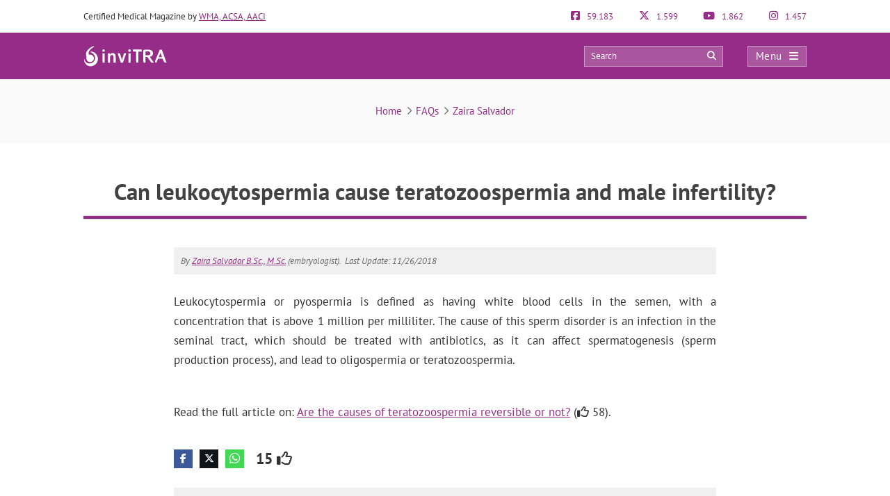

--- FILE ---
content_type: text/html; charset=UTF-8
request_url: https://www.invitra.com/en/faqs/can-leukocytospermia-cause-teratozoospermia-and-male-infertility/
body_size: 27193
content:
<!DOCTYPE html><html lang="en-US"><head><script data-no-optimize="1">var litespeed_docref=sessionStorage.getItem("litespeed_docref");litespeed_docref&&(Object.defineProperty(document,"referrer",{get:function(){return litespeed_docref}}),sessionStorage.removeItem("litespeed_docref"));</script> <meta http-equiv="Content-Type" content="text/html; charset=UTF-8" /><meta http-equiv="X-UA-Compatible" content="IE=edge" /><meta name="viewport" content="width=device-width, initial-scale=1, minimum-scale=1.0, shrink-to-fit=no"><title>Can leukocytospermia cause teratozoospermia and male infertility?</title><meta name="description" content="Leukocytospermia or pyospermia is defined as having white blood cells in the semen, with a concentration that is above 1 million per milliliter."/><meta property="og:locale" content="en_US" /><meta property="og:type" content="article" /><meta property="og:title" content="Can leukocytospermia cause teratozoospermia and male infertility?" /><meta property="og:description" content="Leukocytospermia or pyospermia is defined as having white blood cells in the semen, with a concentration that is above 1 million per milliliter."/><meta property="og:updated_time" content="2018-11-26" /><meta name="twitter:card" content="summary" /><meta name="twitter:title" content="Can leukocytospermia cause teratozoospermia and male infertility?" /><meta name="twitter:site" content="@inviTRAcom" /><meta name="twitter:creator" content="@inviTRAcom" /><style>:root{--primary-color: #952C87 !important;--secondary-color: #0C70BF !important;--dark-color:#631D59 !important;}
@media only screen and (min-width: 480px){/*.ad_container .adsbygoogle::after{content:'Ads' !important;}*/ .ad_container::before{content:'Ads' !important;} }
@media only screen and (max-width: 479px){/*.ad_container .adsbygoogle::before{content:'Ads' !important;}*/ .ad_container::before{content:'Ads' !important;} }</style><link rel="preload" href="https://www.invitra.com/en/wp-content/themes/dcipmulti/dist/fonts/pt-sans-v8-latin-700.woff2" as="font" type="font/woff2" crossorigin><link rel="profile" href="https://gmpg.org/xfn/11" /><link rel="shortcut icon" type="image/png" href="https://www.invitra.com/en/wp-content/themes/dcipmulti/theme_invitra/images/favicon.png" /><link rel="apple-touch-icon-precomposed" href="https://www.invitra.com/en/wp-content/themes/dcipmulti/theme_invitra/images/favicon152px.png"><link rel="apple-touch-icon-precomposed" sizes="152x152" href="https://www.invitra.com/en/wp-content/themes/dcipmulti/theme_invitra/images/favicon152px.png"><link rel="apple-touch-icon-precomposed" sizes="167x167" href="https://www.invitra.com/en/wp-content/themes/dcipmulti/theme_invitra/images/favicon167px.png"><meta name='robots' content='index, follow, max-image-preview:large, max-snippet:-1, max-video-preview:-1' /><link rel="canonical" href="https://www.invitra.com/en/faqs/can-leukocytospermia-cause-teratozoospermia-and-male-infertility/" /><meta property="og:locale" content="en_US" /><meta property="og:type" content="article" /><meta property="og:title" content="FAQs - inviTRA" /><meta property="og:url" content="https://www.invitra.com/en/faqs/" /><meta property="og:site_name" content="inviTRA" /><meta property="article:publisher" content="https://www.facebook.com/inviTRAcom" /><meta property="article:modified_time" content="2018-12-20T12:13:47+00:00" /><meta name="twitter:card" content="summary_large_image" /><meta name="twitter:site" content="@inviTRAcom" /><link rel="alternate" title="oEmbed (JSON)" type="application/json+oembed" href="https://www.invitra.com/en/wp-json/oembed/1.0/embed?url=https%3A%2F%2Fwww.invitra.com%2Fen%2Ffaqs%2F" /><link rel="alternate" title="oEmbed (XML)" type="text/xml+oembed" href="https://www.invitra.com/en/wp-json/oembed/1.0/embed?url=https%3A%2F%2Fwww.invitra.com%2Fen%2Ffaqs%2F&#038;format=xml" /><style id='wp-img-auto-sizes-contain-inline-css' type='text/css'>img:is([sizes=auto i],[sizes^="auto," i]){contain-intrinsic-size:3000px 1500px}
/*# sourceURL=wp-img-auto-sizes-contain-inline-css */</style><style id="litespeed-ccss">:root{--primary-color:#952C87 !important;--secondary-color:#0C70BF !important;--dark-color:#631D59 !important}:root{--wp--preset--aspect-ratio--square:1;--wp--preset--aspect-ratio--4-3:4/3;--wp--preset--aspect-ratio--3-4:3/4;--wp--preset--aspect-ratio--3-2:3/2;--wp--preset--aspect-ratio--2-3:2/3;--wp--preset--aspect-ratio--16-9:16/9;--wp--preset--aspect-ratio--9-16:9/16;--wp--preset--color--black:#000000;--wp--preset--color--cyan-bluish-gray:#abb8c3;--wp--preset--color--white:#ffffff;--wp--preset--color--pale-pink:#f78da7;--wp--preset--color--vivid-red:#cf2e2e;--wp--preset--color--luminous-vivid-orange:#ff6900;--wp--preset--color--luminous-vivid-amber:#fcb900;--wp--preset--color--light-green-cyan:#7bdcb5;--wp--preset--color--vivid-green-cyan:#00d084;--wp--preset--color--pale-cyan-blue:#8ed1fc;--wp--preset--color--vivid-cyan-blue:#0693e3;--wp--preset--color--vivid-purple:#9b51e0;--wp--preset--gradient--vivid-cyan-blue-to-vivid-purple:linear-gradient(135deg,rgba(6,147,227,1) 0%,rgb(155,81,224) 100%);--wp--preset--gradient--light-green-cyan-to-vivid-green-cyan:linear-gradient(135deg,rgb(122,220,180) 0%,rgb(0,208,130) 100%);--wp--preset--gradient--luminous-vivid-amber-to-luminous-vivid-orange:linear-gradient(135deg,rgba(252,185,0,1) 0%,rgba(255,105,0,1) 100%);--wp--preset--gradient--luminous-vivid-orange-to-vivid-red:linear-gradient(135deg,rgba(255,105,0,1) 0%,rgb(207,46,46) 100%);--wp--preset--gradient--very-light-gray-to-cyan-bluish-gray:linear-gradient(135deg,rgb(238,238,238) 0%,rgb(169,184,195) 100%);--wp--preset--gradient--cool-to-warm-spectrum:linear-gradient(135deg,rgb(74,234,220) 0%,rgb(151,120,209) 20%,rgb(207,42,186) 40%,rgb(238,44,130) 60%,rgb(251,105,98) 80%,rgb(254,248,76) 100%);--wp--preset--gradient--blush-light-purple:linear-gradient(135deg,rgb(255,206,236) 0%,rgb(152,150,240) 100%);--wp--preset--gradient--blush-bordeaux:linear-gradient(135deg,rgb(254,205,165) 0%,rgb(254,45,45) 50%,rgb(107,0,62) 100%);--wp--preset--gradient--luminous-dusk:linear-gradient(135deg,rgb(255,203,112) 0%,rgb(199,81,192) 50%,rgb(65,88,208) 100%);--wp--preset--gradient--pale-ocean:linear-gradient(135deg,rgb(255,245,203) 0%,rgb(182,227,212) 50%,rgb(51,167,181) 100%);--wp--preset--gradient--electric-grass:linear-gradient(135deg,rgb(202,248,128) 0%,rgb(113,206,126) 100%);--wp--preset--gradient--midnight:linear-gradient(135deg,rgb(2,3,129) 0%,rgb(40,116,252) 100%);--wp--preset--font-size--small:13px;--wp--preset--font-size--medium:20px;--wp--preset--font-size--large:36px;--wp--preset--font-size--x-large:42px;--wp--preset--spacing--20:0.44rem;--wp--preset--spacing--30:0.67rem;--wp--preset--spacing--40:1rem;--wp--preset--spacing--50:1.5rem;--wp--preset--spacing--60:2.25rem;--wp--preset--spacing--70:3.38rem;--wp--preset--spacing--80:5.06rem;--wp--preset--shadow--natural:6px 6px 9px rgba(0, 0, 0, 0.2);--wp--preset--shadow--deep:12px 12px 50px rgba(0, 0, 0, 0.4);--wp--preset--shadow--sharp:6px 6px 0px rgba(0, 0, 0, 0.2);--wp--preset--shadow--outlined:6px 6px 0px -3px rgba(255, 255, 255, 1), 6px 6px rgba(0, 0, 0, 1);--wp--preset--shadow--crisp:6px 6px 0px rgba(0, 0, 0, 1)}a{color:var(--primary-color);text-decoration:none}.listado_foro{margin-bottom:30px}.listado_foro_head{padding:5px 10px}.listado_foro_head div:first-child{font-weight:700}.listado_foro_col1,.listado_foro_col2,.listado_foro_col3{display:inline-block;vertical-align:middle}.listado_foro_col1{width:79%}.listado_foro_col2{width:10%;text-align:center;color:#666}.listado_foro_col3{width:10%;color:#666}.listado_foro_row{background:#ffe6fb;color:var(--primary-color);margin-bottom:1px}.listado_foro_row a{display:block;padding:7px 10px}@media only screen and (max-width:1219px){.listado_foro_col1{width:77%}.listado_foro_col2{width:10%}.listado_foro_col3{width:11%}}@media only screen and (max-width:985px) and (min-width:768px){.listado_foro_col1{width:79%}.listado_foro_col2{width:10%}.listado_foro_col3{width:10%}}@media only screen and (max-width:767px) and (min-width:480px){.listado_foro_col1{width:66%}.listado_foro_col2{width:14%}.listado_foro_col3{width:18%;text-align:center}}@media only screen and (max-width:479px){.listado_foro_col1{width:58%}.listado_foro_col2{width:17%;text-align:center}.listado_foro_col3{width:22%;text-align:right}}:root{--bs-blue:#0d6efd;--bs-indigo:#6610f2;--bs-purple:#6f42c1;--bs-pink:#d63384;--bs-red:#dc3545;--bs-orange:#fd7e14;--bs-yellow:#ffc107;--bs-green:#198754;--bs-teal:#20c997;--bs-cyan:#0dcaf0;--bs-black:#000;--bs-white:#fff;--bs-gray:#6c757d;--bs-gray-dark:#343a40;--bs-gray-100:#f8f9fa;--bs-gray-200:#e9ecef;--bs-gray-300:#dee2e6;--bs-gray-400:#ced4da;--bs-gray-500:#adb5bd;--bs-gray-600:#6c757d;--bs-gray-700:#495057;--bs-gray-800:#343a40;--bs-gray-900:#212529;--bs-primary:#0d6efd;--bs-secondary:#6c757d;--bs-success:#198754;--bs-info:#0dcaf0;--bs-warning:#ffc107;--bs-danger:#dc3545;--bs-light:#f8f9fa;--bs-dark:#212529;--bs-primary-rgb:13,110,253;--bs-secondary-rgb:108,117,125;--bs-success-rgb:25,135,84;--bs-info-rgb:13,202,240;--bs-warning-rgb:255,193,7;--bs-danger-rgb:220,53,69;--bs-light-rgb:248,249,250;--bs-dark-rgb:33,37,41;--bs-primary-text-emphasis:#052c65;--bs-secondary-text-emphasis:#2b2f32;--bs-success-text-emphasis:#0a3622;--bs-info-text-emphasis:#055160;--bs-warning-text-emphasis:#664d03;--bs-danger-text-emphasis:#58151c;--bs-light-text-emphasis:#495057;--bs-dark-text-emphasis:#495057;--bs-primary-bg-subtle:#cfe2ff;--bs-secondary-bg-subtle:#e2e3e5;--bs-success-bg-subtle:#d1e7dd;--bs-info-bg-subtle:#cff4fc;--bs-warning-bg-subtle:#fff3cd;--bs-danger-bg-subtle:#f8d7da;--bs-light-bg-subtle:#fcfcfd;--bs-dark-bg-subtle:#ced4da;--bs-primary-border-subtle:#9ec5fe;--bs-secondary-border-subtle:#c4c8cb;--bs-success-border-subtle:#a3cfbb;--bs-info-border-subtle:#9eeaf9;--bs-warning-border-subtle:#ffe69c;--bs-danger-border-subtle:#f1aeb5;--bs-light-border-subtle:#e9ecef;--bs-dark-border-subtle:#adb5bd;--bs-white-rgb:255,255,255;--bs-black-rgb:0,0,0;--bs-font-sans-serif:system-ui,-apple-system,"Segoe UI",Roboto,"Helvetica Neue","Noto Sans","Liberation Sans",Arial,sans-serif,"Apple Color Emoji","Segoe UI Emoji","Segoe UI Symbol","Noto Color Emoji";--bs-font-monospace:SFMono-Regular,Menlo,Monaco,Consolas,"Liberation Mono","Courier New",monospace;--bs-gradient:linear-gradient(180deg,hsla(0,0%,100%,.15),hsla(0,0%,100%,0));--bs-body-font-family:var(--bs-font-sans-serif);--bs-body-font-size:1rem;--bs-body-font-weight:400;--bs-body-line-height:1.5;--bs-body-color:#212529;--bs-body-color-rgb:33,37,41;--bs-body-bg:#fff;--bs-body-bg-rgb:255,255,255;--bs-emphasis-color:#000;--bs-emphasis-color-rgb:0,0,0;--bs-secondary-color:rgba(33,37,41,.75);--bs-secondary-color-rgb:33,37,41;--bs-secondary-bg:#e9ecef;--bs-secondary-bg-rgb:233,236,239;--bs-tertiary-color:rgba(33,37,41,.5);--bs-tertiary-color-rgb:33,37,41;--bs-tertiary-bg:#f8f9fa;--bs-tertiary-bg-rgb:248,249,250;--bs-heading-color:inherit;--bs-link-color:#0d6efd;--bs-link-color-rgb:13,110,253;--bs-link-decoration:underline;--bs-link-hover-color:#0a58ca;--bs-link-hover-color-rgb:10,88,202;--bs-code-color:#d63384;--bs-highlight-color:#212529;--bs-highlight-bg:#fff3cd;--bs-border-width:1px;--bs-border-style:solid;--bs-border-color:#dee2e6;--bs-border-color-translucent:rgba(0,0,0,.175);--bs-border-radius:0.375rem;--bs-border-radius-sm:0.25rem;--bs-border-radius-lg:0.5rem;--bs-border-radius-xl:1rem;--bs-border-radius-xxl:2rem;--bs-border-radius-2xl:var(--bs-border-radius-xxl);--bs-border-radius-pill:50rem;--bs-box-shadow:0 0.5rem 1rem rgba(0,0,0,.15);--bs-box-shadow-sm:0 0.125rem 0.25rem rgba(0,0,0,.075);--bs-box-shadow-lg:0 1rem 3rem rgba(0,0,0,.175);--bs-box-shadow-inset:inset 0 1px 2px rgba(0,0,0,.075);--bs-focus-ring-width:0.25rem;--bs-focus-ring-opacity:0.25;--bs-focus-ring-color:rgba(13,110,253,.25);--bs-form-valid-color:#198754;--bs-form-valid-border-color:#198754;--bs-form-invalid-color:#dc3545;--bs-form-invalid-border-color:#dc3545}*,:after,:before{box-sizing:border-box}@media (prefers-reduced-motion:no-preference){:root{scroll-behavior:smooth}}body{background-color:var(--bs-body-bg);color:var(--bs-body-color);font-family:var(--bs-body-font-family);font-size:var(--bs-body-font-size);font-weight:var(--bs-body-font-weight);line-height:var(--bs-body-line-height);margin:0;text-align:var(--bs-body-text-align);-webkit-text-size-adjust:100%}h1,h4,h5{color:var(--bs-heading-color);font-weight:500;line-height:1.2;margin-bottom:.5rem;margin-top:0}h1{font-size:calc(1.375rem + 1.5vw)}@media (min-width:1200px){h1{font-size:2.5rem}}h4{font-size:calc(1.275rem + .3vw)}@media (min-width:1200px){h4{font-size:1.5rem}}h5{font-size:1.25rem}ul{padding-left:2rem}ul{margin-bottom:1rem;margin-top:0}ul ul{margin-bottom:0}strong{font-weight:bolder}a{color:rgba(var(--bs-link-color-rgb),var(--bs-link-opacity,1));text-decoration:underline}img,svg{vertical-align:middle}table{border-collapse:collapse;caption-side:bottom}th{text-align:inherit;text-align:-webkit-match-parent}tbody,td,th,thead,tr{border:0 solid;border-color:inherit}label{display:inline-block}button{border-radius:0}button,input{font-family:inherit;font-size:inherit;line-height:inherit;margin:0}button{text-transform:none}[type=button],[type=submit],button{-webkit-appearance:button}::-moz-focus-inner{border-style:none;padding:0}::-webkit-datetime-edit-day-field,::-webkit-datetime-edit-fields-wrapper,::-webkit-datetime-edit-hour-field,::-webkit-datetime-edit-minute,::-webkit-datetime-edit-month-field,::-webkit-datetime-edit-text,::-webkit-datetime-edit-year-field{padding:0}::-webkit-inner-spin-button{height:auto}::-webkit-search-decoration{-webkit-appearance:none}::-webkit-color-swatch-wrapper{padding:0}::file-selector-button{-webkit-appearance:button;font:inherit}.container{--bs-gutter-x:1.5rem;--bs-gutter-y:0;margin-left:auto;margin-right:auto;padding-left:calc(var(--bs-gutter-x)*.5);padding-right:calc(var(--bs-gutter-x)*.5);width:100%}@media (min-width:576px){.container{max-width:540px}}@media (min-width:768px){.container{max-width:720px}}@media (min-width:992px){.container{max-width:960px}}@media (min-width:1200px){.container{max-width:1140px}}@media (min-width:1400px){.container{max-width:1320px}}:root{--bs-breakpoint-xs:0;--bs-breakpoint-sm:576px;--bs-breakpoint-md:768px;--bs-breakpoint-lg:992px;--bs-breakpoint-xl:1200px;--bs-breakpoint-xxl:1400px}.row{--bs-gutter-x:1.5rem;--bs-gutter-y:0;display:flex;flex-wrap:wrap;margin-left:calc(var(--bs-gutter-x)*-.5);margin-right:calc(var(--bs-gutter-x)*-.5);margin-top:calc(var(--bs-gutter-y)*-1)}.row>*{flex-shrink:0;margin-top:var(--bs-gutter-y);max-width:100%;padding-left:calc(var(--bs-gutter-x)*.5);padding-right:calc(var(--bs-gutter-x)*.5);width:100%}.col-3{flex:0 0 auto;width:25%}.col-4{flex:0 0 auto;width:33.33333333%}.col-8{flex:0 0 auto;width:66.66666667%}.col-9{flex:0 0 auto;width:75%}@media (min-width:576px){.col-sm-5{flex:0 0 auto;width:41.66666667%}.col-sm-6{flex:0 0 auto;width:50%}.col-sm-7{flex:0 0 auto;width:58.33333333%}}.form-control{-webkit-appearance:none;-moz-appearance:none;appearance:none;background-clip:padding-box;background-color:var(--bs-body-bg);border:var(--bs-border-width) solid var(--bs-border-color);border-radius:var(--bs-border-radius);color:var(--bs-body-color);display:block;font-size:1rem;font-weight:400;line-height:1.5;padding:.375rem .75rem;width:100%}.form-control::-webkit-date-and-time-value{height:1.5em;margin:0;min-width:85px}.form-control::-webkit-datetime-edit{display:block;padding:0}.form-control::-moz-placeholder{color:var(--bs-secondary-color);opacity:1}.fa{font-family:var(--fa-style-family,"Font Awesome 6 Pro");font-weight:var(--fa-style,900)}.fa,.fab,.far{-moz-osx-font-smoothing:grayscale;-webkit-font-smoothing:antialiased;display:var(--fa-display,inline-block);font-feature-settings:normal;font-style:normal;font-variant:normal;line-height:1;text-rendering:auto}.fa:before,.fab:before,.far:before{content:var(--fa)}.far{font-family:Font Awesome\ 6 Pro}.fab{font-family:Font Awesome\ 6 Brands}.fa-angle-right{--fa:"\f105";--fa--fa:"\f105\f105"}.fa-arrow-circle-right{--fa:"\f0a9";--fa--fa:"\f0a9\f0a9"}.fa-bars{--fa:"\f0c9";--fa--fa:"\f0c9\f0c9"}.fa-comments{--fa:"\f086";--fa--fa:"\f086\f086"}.fa-search{--fa:"\f002";--fa--fa:"\f002\f002"}.fa-times{--fa:"\f00d";--fa--fa:"\f00d\f00d"}.fab{font-weight:400}:root{--fa-style-family-brands:"Font Awesome 6 Brands";--fa-font-brands:normal 400 1em/1 "Font Awesome 6 Brands"}.fa-facebook-f{--fa:"\f39e";--fa--fa:"\f39e\f39e"}.fa-facebook-square{--fa:"\f082";--fa--fa:"\f082\f082"}.fa-instagram{--fa:"\f16d";--fa--fa:"\f16d\f16d"}.fa-whatsapp{--fa:"\f232";--fa--fa:"\f232\f232"}.fa-x-twitter{--fa:"\e61b";--fa--fa:"\e61b\e61b"}.fa-youtube{--fa:"\f167";--fa--fa:"\f167\f167"}:root{--fa-font-light:normal 300 1em/1 "Font Awesome 6 Pro"}:root{--fa-font-regular:normal 400 1em/1 "Font Awesome 6 Pro"}.far{font-weight:400}:root{--fa-style-family-classic:"Font Awesome 6 Pro";--fa-font-solid:normal 900 1em/1 "Font Awesome 6 Pro"}:root{--primary-color:#952c87;--secondary-color:#0072cb;--dark-color:#631d59}h1,h4,h5{font-weight:400;margin:0}*{border:0;list-style:none;padding:0}*,ul{margin:0}ul{padding-left:0}html{touch-action:manipulation}body{background-color:#fff;background-image:none!important;color:#333;font-family:PT Sans,Arial,Verdana,sans-serif;font-size:13px}a{color:var(--primary-color);text-decoration:none}.wrapper{background:#fff;margin:0 auto 0 0;position:relative;width:100%;z-index:1}.container{margin:0 auto;max-width:1040px;padding:0}#main-content{margin:0 auto;position:relative;z-index:0}.bloque-full-width{left:50%;margin-left:-50vw;margin-right:-50vw;position:relative;right:50%;width:100vw}.sidebar-narrow-left .content-wrap .content{float:right}@media only screen and (min-width:479px) and (max-width:1219px){.container{max-width:944px!important;padding:0 15px}.container .container:not(:has(#breadcrumb)){padding:0}}@media only screen and (max-width:1219px){.pre-content{width:100%}}@media only screen and (max-width:767px) and (min-width:480px){.content{float:none}}@media only screen and (max-width:479px){.container,.content{width:410px!important}.content{float:none}.container{overflow:hidden;width:100%!important}#main-content{display:flex;flex-direction:column;width:90%!important}.content{margin:0 auto;width:100%!important}}@media only screen and (max-width:1219px){.sidebar-narrow-left .content-wrap .content{float:left}}.pre-content{width:773px}.pre-content,.pre-content h1{text-align:center;width:100%}.post-inner{padding:20px 0}.entry{line-height:1.5}.entry img{height:auto;max-width:100%}@media only screen and (max-width:479px){.pre-content{width:100%}.pre-content,.pre-content h1{text-align:left}.post-inner{padding:10px 0}}.form-control{background-image:none;display:block;line-height:1.42857143;width:100%}.form-control{background-color:#fff;border:1px solid #ccc;border-radius:4px;box-shadow:inset 0 1px 1px rgba(0,0,0,.075);color:#555;font-size:13px;height:34px;overflow:hidden;padding:6px 12px}:root{--primary-color:#86198f;--primary-light:#f0abfc;--primary-dark:#6b21a8;--fuchsia-600:#c026d3;--fuchsia-400:#e879f9;--fuchsia-800:#86198f;--green-500:#22c55e;--red-500:#ef4444;--blue-100:#dbeafe;--blue-800:#1e40af;--gray-50:#f9fafb;--gray-100:#f3f4f6;--gray-200:#e5e7eb;--gray-300:#d1d5db;--gray-500:#6b7280;--gray-600:#4b5563;--gray-700:#374151;--gray-800:#1f2937;--gray-900:#111827;--white:#fff;--yellow-500:#eab308;--green-accessible:#1d8545;--red-accessible:#dc2626;--yellow-accessible:#ca8a04;--gray-accessible:#aaa;--shadow-md:0 4px 6px -1px #0000001a,0 2px 4px -2px #0000001a;--shadow-lg:0 10px 15px -3px #0000001a,0 4px 6px -4px #0000001a;--shadow-xl:0 20px 25px -5px #0000001a,0 8px 10px -6px #0000001a;--shadow-2xl:0 25px 50px -12px #00000040}.faq_home{margin-bottom:50px}.faq_home img{opacity:1}.faq_home_pregunta{color:#333;font-size:17px;font-weight:700;margin-bottom:5px}.faq_home_autor{margin-bottom:5px}.faq_home_autor{color:#737373;font-size:12px}.pre-header{color:#333;font-size:13px;line-height:17px;padding:15px 0}.pre-header,.pre-header-socials{display:flex;justify-content:space-between}.pre-header-socials{flex-grow:1}.pre-header-claim{flex-grow:4}.pre-header>div:first-child a{text-decoration:underline}.pre-header-social em{font-size:15px;margin-right:7px}@media only screen and (min-width:479px) and (max-width:1219px){.pre-header{padding:15px}}.header-bar{background-color:var(--primary-color);padding:18px 0;position:relative}.header-bar .container{height:31px}.header-bar .header-main .container{align-items:center;display:flex;justify-content:space-between;overflow:visible}.header-bar .logo{flex-grow:2;margin:0 .5em 0 0}.header-bar .logo img{width:100%}.header-post-title{color:#fff;font-size:15px;line-height:2;overflow:hidden;text-align:right;text-overflow:ellipsis;white-space:nowrap}.header-bar-socials{display:flex}.header-bar-socials a,.header-bar-socials button{background-color:#631d59;border:1px solid hsl(0 0% 100%/.3);color:#fff;font-size:14px;margin-left:7px;padding:3px 0;text-align:center;width:26px}.header-bar-socials-contador{color:#fff;font-size:20px;font-weight:700;margin-right:10px;text-align:right;width:50px}.header-main{height:inherit;opacity:1;transform:translateY(0)}.header-hidden{height:0;opacity:0;overflow:hidden;transform:translateY(-100%)}header#theme-header{margin:0;position:relative;z-index:2}header#theme-header:after{clear:both;content:".";display:block;height:0;visibility:hidden}@media only screen and (max-width:985px) and (min-width:768px){.header-hidden{float:none}.header-bar-socials-contador{display:none}.header-bar-socials{justify-content:flex-end}.header-bar-socials>:last-child{display:none}}@media only screen and (max-width:767px) and (min-width:480px){.header-hidden{float:none}.header-bar-socials-contador{display:none}.header-bar-socials{justify-content:flex-end}.header-bar-socials>:last-child{display:none}}@media only screen and (max-width:320px){.header-bar .logo img{max-height:30px;max-width:188px}.header-bar-socials a,.header-bar-socials button{margin-left:3px}}@media only screen and (max-width:767px) and (min-width:480px){.pre-header-claim{display:none}.pre-header-socials{text-align:center!important}.header-bar .logo img{max-height:30px;max-width:200px}}@media only screen and (max-width:479px){header#theme-header{width:100%!important}.pre-header{margin:auto}.header-bar .container,.pre-header{width:90%!important}.pre-header-claim{display:none}.header-bar .logo img{max-height:30px;max-width:200px}.header-hidden{float:none}.header-bar-socials-contador{display:none}.header-bar-socials{margin-left:0}.header-bar-socials>:last-child{display:none}.header-bar{padding:8px 0}.header-bar .logo img{width:90%}}.topnav{align-items:center;display:flex}.topnav-search{display:inline-block;position:relative}.topnav_search_input{background-color:hsl(0 0% 100%/.2);height:30px;outline:1px solid hsl(0 0% 100%/.4);outline-offset:-1px;padding:15px 35px 15px 10px;width:200px}.topnav_search_input::-moz-placeholder{color:#fff}.topnav_search_icon{background:#fff0;color:#fff;position:absolute;right:10px;top:5px}.topnav-menu{display:inline-block}.topnav-menu>button.topnav-dark{align-items:center;background:hsl(0 0% 100%/.2);color:#fff;display:flex;font-size:15px;height:30px;justify-content:space-around;letter-spacing:.38px;margin-left:35px;outline:1px solid hsl(0 0% 100%/.4);outline-offset:-1px;padding:0 .8em;text-decoration:none;width:85px}.topnav-menu>button.topnav-dark .fa{margin-left:10px}@media only screen and (max-width:767px) and (min-width:480px){.topnav-menu>button.topnav-dark{margin-left:0}.topnav-search{display:none}}@media only screen and (max-width:479px){.topnav-search{display:none}.topnav-menu>button.topnav-dark{margin-left:0;padding:4px 15px}}.sidenav{background-color:#efefef;display:none;height:100%;opacity:0;overflow-x:hidden;position:fixed;right:0;top:0;width:0;z-index:10}.sidenav .closebtn{align-items:center;background:var(--primary-color);color:#fff;display:flex;font-size:17px;justify-content:space-between;padding:12px 15px;position:relative;text-align:left;width:100%}.sidenav ul{font-family:PT Sans;list-style-type:none;white-space:nowrap}.sidenav ul.menu{margin-top:5px;padding-left:0}.sidenav ul.menu>li{border-bottom:1px solid #ccc;padding:10px 12px 9px 16px}.sidenav ul.sub-menu{margin:5px 0;padding-left:20px}.sidenav ul.sub-menu a{position:relative}.sidenav ul.sub-menu li a:before{color:var(--primary-color);content:"";font-family:Font Awesome\ 6 Pro;left:-20px;margin-top:2px;opacity:.69999998807907;position:absolute;transform:rotate(45deg)}.overlay3{background-color:rgb(0 0 0/.9);height:100%;left:0;opacity:0;overflow-x:hidden;overflow-y:auto;position:fixed;text-align:center;top:0;width:0;z-index:10}.sidenav_box{background:#ddd;border-bottom:1px solid #ccc;padding:10px 12px 12px 16px}.search_box_input{width:80%}.search_box_btn,.search_box_input{display:inline-block;vertical-align:middle}.search_box_btn{margin-left:3%;width:17%}.search_box_btn button.btn_search{background:var(--primary-color);border:none;border-radius:4px;color:#fff;font-size:13px;padding:7px 5px 9px;width:100%}.bloque-full-width.full-breadcrumbs{background:#fafafa;margin-bottom:45px;margin-top:0}.bloque-full-width .breadcrumbs{color:#737373;font-size:15px;padding:35px 0;text-align:center}.bc_sep{display:inline-block;min-width:20px;text-align:center}@media only screen and (max-width:767px){.bloque-full-width .breadcrumbs{font-size:13px;padding:25px 0;text-align:left}}@media only screen and (max-width:479px){.bloque-full-width.full-breadcrumbs{background:#fff;margin-bottom:0}.bloque-full-width.full-breadcrumbs .container{width:90%!important}}.ripple{background-position:50%}.repro-title{border-bottom:1px solid #ddd;margin-bottom:20px;overflow:hidden;padding:0 0 4px}.repro-title span.small-border{border-bottom:1px solid #ddd;float:left;margin-bottom:0;position:relative;width:100%}.repro-title h1{border-bottom:4px solid var(--primary-color);color:#424242!important;float:left;font-family:PT Sans,Tahoma,sans-serif;font-size:33px;font-weight:700;line-height:40px;margin:0 0-5px;padding:5px 0 15px;position:relative}@media only screen and (max-width:479px){.repro-title{border:none;margin-bottom:0;padding:0}.repro-title h1{border:none;font-size:26px!important;line-height:33px}.repro-title span.small-border{border-bottom:none}}body{counter-reset:h2}#item-body{grid-area:main}#item-nav{background-color:#f0f0f0;border-radius:4px;grid-area:nav;padding:3rem 0}.clear{clear:both}#cookie-law-info-bar,.wt-cli-cookie-bar{box-sizing:border-box;font-size:10pt;margin:0 auto;padding:10px 10px;position:absolute;text-align:center;width:100%;z-index:99999;box-shadow:rgb(0 0 0/.5)0 5px 10px;display:none;left:0}#cookie-law-info-again{font-size:10pt;margin:0;padding:5px 10px;text-align:center;z-index:9999;box-shadow:#161616 2px 2px 5px 2px}#cookie-law-info-bar span{vertical-align:middle}.cli-plugin-button,.cli-plugin-button:visited{display:inline-block;padding:8px 16px 8px;color:#fff;text-decoration:none;-moz-border-radius:4px;-webkit-border-radius:4px;position:relative;text-decoration:none}.cli-plugin-button,.cli-plugin-button:visited,.medium.cli-plugin-button,.medium.cli-plugin-button:visited{font-size:13px;font-weight:500;line-height:1}.cli-bar-popup{-moz-background-clip:padding;-webkit-background-clip:padding;background-clip:padding-box;-webkit-border-radius:30px;-moz-border-radius:30px;border-radius:30px;padding:20px}@media only screen and (max-width:768px){.cli-plugin-button{margin:10px}}@media only screen and (max-width:567px){.cli-tab-header a.cli-nav-link{font-size:12px}.cli-modal .cli-modal-close{right:-10px;top:-15px}}.wt-cli-cookie-bar-container{display:none}.wt-cli-necessary-checkbox{display:none!important}.cli-container-fluid{padding-right:15px;padding-left:15px;margin-right:auto;margin-left:auto}.cli-row{display:-ms-flexbox;display:flex;-ms-flex-wrap:wrap;flex-wrap:wrap;margin-right:-15px;margin-left:-15px}.cli-align-items-stretch{-ms-flex-align:stretch!important;align-items:stretch!important}.cli-px-0{padding-left:0;padding-right:0}.cli-btn{font-size:14px;display:inline-block;font-weight:400;text-align:center;white-space:nowrap;vertical-align:middle;border:1px solid #fff0;padding:.5rem 1.25rem;line-height:1;border-radius:.25rem}.cli-modal-backdrop{position:fixed;top:0;right:0;bottom:0;left:0;z-index:1040;background-color:#000;-webkit-transform:scale(0);transform:scale(0)}.cli-modal-backdrop.cli-fade{opacity:0}.cli-modal{position:fixed;top:0;right:0;bottom:0;left:0;z-index:99999;-webkit-transform:scale(0);transform:scale(0);overflow:hidden;outline:0;visibility:hidden}.cli-modal a{text-decoration:none}.cli-modal .cli-modal-dialog{position:relative;width:auto;margin:.5rem;font-family:inherit;font-size:1rem;font-weight:400;line-height:1.5;color:#212529;text-align:left;display:-ms-flexbox;display:flex;-ms-flex-align:center;align-items:center;min-height:calc(100% - (.5rem*2))}@media (min-width:576px){.cli-modal .cli-modal-dialog{max-width:500px;margin:1.75rem auto;min-height:calc(100% - (1.75rem*2))}}.cli-modal-content{position:relative;display:-ms-flexbox;display:flex;-ms-flex-direction:column;flex-direction:column;width:100%;background-clip:padding-box;border-radius:.2rem;box-sizing:border-box;outline:0}.cli-modal-footer{position:relative}.cli-tab-content{width:100%;padding:5px 30px 5px 5px;box-sizing:border-box}@media (max-width:767px){.cli-tab-content{padding:30px 10px}}.cli-wrapper{max-width:100%;float:none;margin:0 auto}.cli-tab-footer .cli-btn{padding:10px 15px;width:auto;text-decoration:none}.cli-tab-footer{width:100%;text-align:right;padding:20px 0}.cli-col-12{width:100%}.cli-tab-header{display:flex;justify-content:space-between}.cli-tab-header a:before{width:10px;height:2px;left:0;top:calc(50% - 1px)}.cli-tab-header a:after{width:2px;height:10px;left:4px;top:calc(50% - 5px);-webkit-transform:none;transform:none}.cli-tab-header a:before{width:7px;height:7px;border-right:1px solid #4a6e78;border-bottom:1px solid #4a6e78;content:" ";transform:rotate(-45deg);margin-right:10px}.cli-tab-header a.cli-nav-link{position:relative;display:flex;align-items:center;font-size:14px;color:#000;text-decoration:none}.cli-tab-header{border-radius:5px;padding:12px 15px;background-color:#f2f2f2}.cli-modal .cli-modal-close{position:absolute;right:0;top:0;z-index:1;-webkit-appearance:none;width:40px;height:40px;padding:0;border-radius:50%;padding:10px;background:#fff0;border:none}.cli-tab-container h4{font-family:inherit;font-size:16px;margin-bottom:15px;margin:10px 0}.cli-privacy-content-text{font-size:14px;line-height:1.4;margin-top:0;padding:0;color:#000}.cli-tab-content{display:none}.cli-tab-section .cli-tab-content{padding:10px 20px 5px 20px}.cli-tab-section{margin-top:5px}@media (min-width:992px){.cli-modal .cli-modal-dialog{max-width:700px}}a.cli-privacy-readmore{font-size:12px;margin-top:12px;display:inline-block;text-decoration:underline}.cli-privacy-overview{padding-bottom:12px}a.cli-privacy-readmore:before{content:attr(data-readmore-text)}.cli-modal-close svg{fill:#000}span.cli-necessary-caption{color:#000;font-size:12px}.cli-tab-container .cli-row{max-height:500px;overflow-y:auto}.cli-bar-container{float:none;margin:0 auto;justify-content:space-between;display:flex;align-items:center;flex-wrap:wrap}.cli-style-v2 .cli-plugin-main-link{font-weight:inherit}.cli-style-v2{font-size:11pt;font-weight:400}.cli-bar-message{width:70%;text-align:left}@media (max-width:985px){.cli-bar-message{width:100%}.cli-bar-container{justify-content:center}}.wt-cli-sr-only{display:none}.wt-cli-privacy-accept-btn{margin-left:10px}.cli-plugin-main-link,.cli_action_button,.cli-privacy-readmore,.cli-tab-header a{outline:0}.wt-cli-privacy-overview-actions{padding-bottom:0}.wt-cli-cookie-description{font-size:14px;line-height:1.4;margin-top:0;padding:0;color:#000}.cli-modal-content,.cli-tab-content{background-color:#fff}.cli-privacy-content-text,.cli-modal .cli-modal-dialog,a.cli-privacy-readmore{color:#000}.cli-tab-header{background-color:#f2f2f2}.cli-tab-header,.cli-tab-header a.cli-nav-link,span.cli-necessary-caption{color:#000}.cli-modal-close svg{fill:#000}.cli-tab-footer .wt-cli-privacy-accept-btn{background-color:#00acad;color:#fff}.cli-tab-header a:before{border-right:1px solid #000;border-bottom:1px solid #000}.cookielawinfo-column-1{width:25%}.cookielawinfo-column-3{width:15%}.cookielawinfo-column-4{width:50%}table.cookielawinfo-winter{font:85%"Lucida Grande","Lucida Sans Unicode","Trebuchet MS",sans-serif;padding:0;margin:10px 0 20px;border-collapse:collapse;color:#333;background:#F3F5F7}table.cookielawinfo-winter thead th{background:#3A4856;padding:15px 10px;color:#fff;text-align:left;font-weight:400}table.cookielawinfo-winter tbody{border-left:1px solid #EAECEE;border-right:1px solid #EAECEE}table.cookielawinfo-winter tbody{border-bottom:1px solid #EAECEE}table.cookielawinfo-winter tbody td{padding:10px;text-align:left}table.cookielawinfo-winter tbody tr{background:#F3F5F7}@media (max-width:800px){table.cookielawinfo-row-cat-table td,table.cookielawinfo-row-cat-table th{width:23%;font-size:12px}table.cookielawinfo-row-cat-table .cookielawinfo-column-4,table.cookielawinfo-row-cat-table .cookielawinfo-column-4{width:45%}}.cookielawinfo-row-cat-table{width:99%;margin-left:5px;word-wrap:break-word;table-layout:fixed}.cli-tab-section .cookielawinfo-row-cat-table{width:100%;margin-left:0}.cli-tab-section .cookielawinfo-row-cat-table td,.cli-tab-section .cookielawinfo-row-cat-table th{font-size:12px;padding-left:0}</style><link rel="preload" data-asynced="1" data-optimized="2" as="style" onload="this.onload=null;this.rel='stylesheet'" href="https://www.invitra.com/en/wp-content/litespeed/css/6c22bf32291eb63520a2cc426435178a.css?ver=f9e8f" /><script type="litespeed/javascript">!function(a){"use strict";var b=function(b,c,d){function e(a){return h.body?a():void setTimeout(function(){e(a)})}function f(){i.addEventListener&&i.removeEventListener("load",f),i.media=d||"all"}var g,h=a.document,i=h.createElement("link");if(c)g=c;else{var j=(h.body||h.getElementsByTagName("head")[0]).childNodes;g=j[j.length-1]}var k=h.styleSheets;i.rel="stylesheet",i.href=b,i.media="only x",e(function(){g.parentNode.insertBefore(i,c?g:g.nextSibling)});var l=function(a){for(var b=i.href,c=k.length;c--;)if(k[c].href===b)return a();setTimeout(function(){l(a)})};return i.addEventListener&&i.addEventListener("load",f),i.onloadcssdefined=l,l(f),i};"undefined"!=typeof exports?exports.loadCSS=b:a.loadCSS=b}("undefined"!=typeof global?global:this);!function(a){if(a.loadCSS){var b=loadCSS.relpreload={};if(b.support=function(){try{return a.document.createElement("link").relList.supports("preload")}catch(b){return!1}},b.poly=function(){for(var b=a.document.getElementsByTagName("link"),c=0;c<b.length;c++){var d=b[c];"preload"===d.rel&&"style"===d.getAttribute("as")&&(a.loadCSS(d.href,d,d.getAttribute("media")),d.rel=null)}},!b.support()){b.poly();var c=a.setInterval(b.poly,300);a.addEventListener&&a.addEventListener("load",function(){b.poly(),a.clearInterval(c)}),a.attachEvent&&a.attachEvent("onload",function(){a.clearInterval(c)})}}}(this);</script><link rel="preload" as="image" href="https://www.invitra.com/en/wp-content/themes/dcipmulti/theme_invitra/images/logo-theme.svg"><style id='classic-theme-styles-inline-css' type='text/css'>/*! This file is auto-generated */
.wp-block-button__link{color:#fff;background-color:#32373c;border-radius:9999px;box-shadow:none;text-decoration:none;padding:calc(.667em + 2px) calc(1.333em + 2px);font-size:1.125em}.wp-block-file__button{background:#32373c;color:#fff;text-decoration:none}
/*# sourceURL=/wp-includes/css/classic-themes.min.css */</style><style id='cookie-law-info-gdpr-inline-css' type='text/css'>.cli-modal-content, .cli-tab-content { background-color: #ffffff; }.cli-privacy-content-text, .cli-modal .cli-modal-dialog, .cli-tab-container p, a.cli-privacy-readmore { color: #000000; }.cli-tab-header { background-color: #f2f2f2; }.cli-tab-header, .cli-tab-header a.cli-nav-link,span.cli-necessary-caption,.cli-switch .cli-slider:after { color: #000000; }.cli-switch .cli-slider:before { background-color: #ffffff; }.cli-switch input:checked + .cli-slider:before { background-color: #ffffff; }.cli-switch .cli-slider { background-color: #e3e1e8; }.cli-switch input:checked + .cli-slider { background-color: #28a745; }.cli-modal-close svg { fill: #000000; }.cli-tab-footer .wt-cli-privacy-accept-all-btn { background-color: #00acad; color: #ffffff}.cli-tab-footer .wt-cli-privacy-accept-btn { background-color: #00acad; color: #ffffff}.cli-tab-header a:before{ border-right: 1px solid #000000; border-bottom: 1px solid #000000; }
/*# sourceURL=cookie-law-info-gdpr-inline-css */</style> <script type="litespeed/javascript" data-src="https://www.invitra.com/en/wp-includes/js/jquery/jquery.min.js?ver=3.7.1" id="jquery-core-js"></script> <script id="dcip-ajax-js-extra" type="litespeed/javascript">var ajax_var={"url":"https://www.invitra.com/en/wp-admin/admin-ajax.php","nonce":"0ee2c19ba2"}</script> <script id="cookie-law-info-js-extra" type="litespeed/javascript">var Cli_Data={"nn_cookie_ids":[],"non_necessary_cookies":[],"cookielist":{"necessary":{"id":56871,"status":!0,"priority":0,"title":"Necessary","strict":!0,"default_state":!0,"ccpa_optout":!1,"loadonstart":!1}},"ajax_url":"https://www.invitra.com/en/wp-admin/admin-ajax.php","current_lang":"en","security":"dc77c4ee26","eu_countries":["GB"],"geoIP":"disabled","use_custom_geolocation_api":"","custom_geolocation_api":"https://geoip.cookieyes.com/geoip/checker/result.php","consentVersion":"2","strictlyEnabled":["necessary","obligatoire","necessary"],"cookieDomain":"","privacy_length":"250","ccpaEnabled":"","ccpaRegionBased":"","ccpaBarEnabled":"","ccpaType":"gdpr","triggerDomRefresh":"","secure_cookies":""};var log_object={"ajax_url":"https://www.invitra.com/en/wp-admin/admin-ajax.php"}</script> <script type="litespeed/javascript">var ajaxurl='https://www.invitra.com/en/wp-admin/admin-ajax.php'</script> <script type="text/javascript" data-no-optimize="1">const analytics_id = 'G-157NQ5P2BG';</script> <script type="text/javascript" data-no-optimize="1">const dcip_gtm_id = 'GTM-5TPQH77J';</script> 
<!--[if IE]>
<![endif]-->
<!--[if lt IE 9]> <script src="https://www.invitra.com/en/wp-content/themes/dcipmulti/js/html5.js"></script> <script src="https://www.invitra.com/en/wp-content/themes/dcipmulti/js/selectivizr-min.js"></script> <![endif]-->
<!--[if IE 8]><link rel="stylesheet" type="text/css" media="all" href="https://www.invitra.com/en/wp-content/themes/dcipmulti/css/ie8.css" />
<![endif]--> <script type='application/ld+json'>{
	"@context":"http://schema.org",
	"@type":"WebSite",
	"url":"https://www.invitra.com/en",
	"name":"inviTRA",
	"license":"https://www.invitra.com/en/copyright/",
		"award":["Certified Medical Website by the Official College of Physicians of Barcelona","The website is in accordance with the Accreditation Program for Health Websites of the Health Quality Government Entity Agency of Andalusia (Spain). ","Confianza Online seal of quality and transparency","Spanish diversity charter 2018-2020 launched at the initiative of the European Commission and the Spanish Ministry of Equal Opportunities.","Comodo SSL Certificate","Wordfence Security Premium","ISO AENOR UNE-EN ISO9001 Certificate","Certificate in Occupational Safety and Health by Qualitis with National accreditation CM 8/98","W3C-WAI Level AA Web Content Accessibility Guidelines 2.0","Busines Adapter certificate in compliance with the LSSI (Spanish Information Society Services Act)","AACI Accredited Medical Content Website"],
	"potentialAction":{
		"@type":"SearchAction",
		"target":"https://www.invitra.com/en/?s={search_term_string}",
		"query-input":"required name=search_term_string"
	},
	"author":{
		"@type" : "MedicalOrganization",
		"name" : "inviTRA",
		"description": "Egg and sperm donation magazine",
		"url": "https://www.invitra.com/en",
		"foundingDate": "2008",
		"logo" : {
			"@type" : "ImageObject",
			"url" : "https://www.invitra.com/en/wp-content/themes/dcipmulti/theme_invitra/images/logo-en-email.png"
		},
		"sameAs" : ["https://www.facebook.com/inviTRAcom","https://www.instagram.com/invitracom/","https://www.linkedin.com/company/invitra/","https://www.youtube.com/@invitracom","https://twitter.com/inviTRAcom"],
		"medicalSpecialty":["Genetic", "Gynecologic", "Obstetric"],		"parentOrganization":{
			"@type" : "Organization",
			"name" : "Eureka Fertility S.L. ",
			"description": "Eureka Fertility is a company that was created with the aim of disseminating the best content about assisted reproductive techniques. We have been working for more than 15 years to provide ideas, transparency and informative rigor. With the passion that characterizes us, the motivation to achieve the best projects and improve every day, all this is thanks to the great team of professionals, proactive and constantly evolving that are part of Eureka Fertility.",
			"url": "https://eurekafertility.com/en/",
			"foundingDate": "2003"
		}
	}
}</script> <script type='application/ld+json'>{
	"@context":"http://schema.org",
	"@type":"WPHeader",
	"headline":"inviTRA",
	"description":"Egg and sperm donation magazine"
}</script> <style id='global-styles-inline-css' type='text/css'>:root{--wp--preset--aspect-ratio--square: 1;--wp--preset--aspect-ratio--4-3: 4/3;--wp--preset--aspect-ratio--3-4: 3/4;--wp--preset--aspect-ratio--3-2: 3/2;--wp--preset--aspect-ratio--2-3: 2/3;--wp--preset--aspect-ratio--16-9: 16/9;--wp--preset--aspect-ratio--9-16: 9/16;--wp--preset--color--black: #000000;--wp--preset--color--cyan-bluish-gray: #abb8c3;--wp--preset--color--white: #ffffff;--wp--preset--color--pale-pink: #f78da7;--wp--preset--color--vivid-red: #cf2e2e;--wp--preset--color--luminous-vivid-orange: #ff6900;--wp--preset--color--luminous-vivid-amber: #fcb900;--wp--preset--color--light-green-cyan: #7bdcb5;--wp--preset--color--vivid-green-cyan: #00d084;--wp--preset--color--pale-cyan-blue: #8ed1fc;--wp--preset--color--vivid-cyan-blue: #0693e3;--wp--preset--color--vivid-purple: #9b51e0;--wp--preset--gradient--vivid-cyan-blue-to-vivid-purple: linear-gradient(135deg,rgb(6,147,227) 0%,rgb(155,81,224) 100%);--wp--preset--gradient--light-green-cyan-to-vivid-green-cyan: linear-gradient(135deg,rgb(122,220,180) 0%,rgb(0,208,130) 100%);--wp--preset--gradient--luminous-vivid-amber-to-luminous-vivid-orange: linear-gradient(135deg,rgb(252,185,0) 0%,rgb(255,105,0) 100%);--wp--preset--gradient--luminous-vivid-orange-to-vivid-red: linear-gradient(135deg,rgb(255,105,0) 0%,rgb(207,46,46) 100%);--wp--preset--gradient--very-light-gray-to-cyan-bluish-gray: linear-gradient(135deg,rgb(238,238,238) 0%,rgb(169,184,195) 100%);--wp--preset--gradient--cool-to-warm-spectrum: linear-gradient(135deg,rgb(74,234,220) 0%,rgb(151,120,209) 20%,rgb(207,42,186) 40%,rgb(238,44,130) 60%,rgb(251,105,98) 80%,rgb(254,248,76) 100%);--wp--preset--gradient--blush-light-purple: linear-gradient(135deg,rgb(255,206,236) 0%,rgb(152,150,240) 100%);--wp--preset--gradient--blush-bordeaux: linear-gradient(135deg,rgb(254,205,165) 0%,rgb(254,45,45) 50%,rgb(107,0,62) 100%);--wp--preset--gradient--luminous-dusk: linear-gradient(135deg,rgb(255,203,112) 0%,rgb(199,81,192) 50%,rgb(65,88,208) 100%);--wp--preset--gradient--pale-ocean: linear-gradient(135deg,rgb(255,245,203) 0%,rgb(182,227,212) 50%,rgb(51,167,181) 100%);--wp--preset--gradient--electric-grass: linear-gradient(135deg,rgb(202,248,128) 0%,rgb(113,206,126) 100%);--wp--preset--gradient--midnight: linear-gradient(135deg,rgb(2,3,129) 0%,rgb(40,116,252) 100%);--wp--preset--font-size--small: 13px;--wp--preset--font-size--medium: 20px;--wp--preset--font-size--large: 36px;--wp--preset--font-size--x-large: 42px;--wp--preset--spacing--20: 0.44rem;--wp--preset--spacing--30: 0.67rem;--wp--preset--spacing--40: 1rem;--wp--preset--spacing--50: 1.5rem;--wp--preset--spacing--60: 2.25rem;--wp--preset--spacing--70: 3.38rem;--wp--preset--spacing--80: 5.06rem;--wp--preset--shadow--natural: 6px 6px 9px rgba(0, 0, 0, 0.2);--wp--preset--shadow--deep: 12px 12px 50px rgba(0, 0, 0, 0.4);--wp--preset--shadow--sharp: 6px 6px 0px rgba(0, 0, 0, 0.2);--wp--preset--shadow--outlined: 6px 6px 0px -3px rgb(255, 255, 255), 6px 6px rgb(0, 0, 0);--wp--preset--shadow--crisp: 6px 6px 0px rgb(0, 0, 0);}:where(.is-layout-flex){gap: 0.5em;}:where(.is-layout-grid){gap: 0.5em;}body .is-layout-flex{display: flex;}.is-layout-flex{flex-wrap: wrap;align-items: center;}.is-layout-flex > :is(*, div){margin: 0;}body .is-layout-grid{display: grid;}.is-layout-grid > :is(*, div){margin: 0;}:where(.wp-block-columns.is-layout-flex){gap: 2em;}:where(.wp-block-columns.is-layout-grid){gap: 2em;}:where(.wp-block-post-template.is-layout-flex){gap: 1.25em;}:where(.wp-block-post-template.is-layout-grid){gap: 1.25em;}.has-black-color{color: var(--wp--preset--color--black) !important;}.has-cyan-bluish-gray-color{color: var(--wp--preset--color--cyan-bluish-gray) !important;}.has-white-color{color: var(--wp--preset--color--white) !important;}.has-pale-pink-color{color: var(--wp--preset--color--pale-pink) !important;}.has-vivid-red-color{color: var(--wp--preset--color--vivid-red) !important;}.has-luminous-vivid-orange-color{color: var(--wp--preset--color--luminous-vivid-orange) !important;}.has-luminous-vivid-amber-color{color: var(--wp--preset--color--luminous-vivid-amber) !important;}.has-light-green-cyan-color{color: var(--wp--preset--color--light-green-cyan) !important;}.has-vivid-green-cyan-color{color: var(--wp--preset--color--vivid-green-cyan) !important;}.has-pale-cyan-blue-color{color: var(--wp--preset--color--pale-cyan-blue) !important;}.has-vivid-cyan-blue-color{color: var(--wp--preset--color--vivid-cyan-blue) !important;}.has-vivid-purple-color{color: var(--wp--preset--color--vivid-purple) !important;}.has-black-background-color{background-color: var(--wp--preset--color--black) !important;}.has-cyan-bluish-gray-background-color{background-color: var(--wp--preset--color--cyan-bluish-gray) !important;}.has-white-background-color{background-color: var(--wp--preset--color--white) !important;}.has-pale-pink-background-color{background-color: var(--wp--preset--color--pale-pink) !important;}.has-vivid-red-background-color{background-color: var(--wp--preset--color--vivid-red) !important;}.has-luminous-vivid-orange-background-color{background-color: var(--wp--preset--color--luminous-vivid-orange) !important;}.has-luminous-vivid-amber-background-color{background-color: var(--wp--preset--color--luminous-vivid-amber) !important;}.has-light-green-cyan-background-color{background-color: var(--wp--preset--color--light-green-cyan) !important;}.has-vivid-green-cyan-background-color{background-color: var(--wp--preset--color--vivid-green-cyan) !important;}.has-pale-cyan-blue-background-color{background-color: var(--wp--preset--color--pale-cyan-blue) !important;}.has-vivid-cyan-blue-background-color{background-color: var(--wp--preset--color--vivid-cyan-blue) !important;}.has-vivid-purple-background-color{background-color: var(--wp--preset--color--vivid-purple) !important;}.has-black-border-color{border-color: var(--wp--preset--color--black) !important;}.has-cyan-bluish-gray-border-color{border-color: var(--wp--preset--color--cyan-bluish-gray) !important;}.has-white-border-color{border-color: var(--wp--preset--color--white) !important;}.has-pale-pink-border-color{border-color: var(--wp--preset--color--pale-pink) !important;}.has-vivid-red-border-color{border-color: var(--wp--preset--color--vivid-red) !important;}.has-luminous-vivid-orange-border-color{border-color: var(--wp--preset--color--luminous-vivid-orange) !important;}.has-luminous-vivid-amber-border-color{border-color: var(--wp--preset--color--luminous-vivid-amber) !important;}.has-light-green-cyan-border-color{border-color: var(--wp--preset--color--light-green-cyan) !important;}.has-vivid-green-cyan-border-color{border-color: var(--wp--preset--color--vivid-green-cyan) !important;}.has-pale-cyan-blue-border-color{border-color: var(--wp--preset--color--pale-cyan-blue) !important;}.has-vivid-cyan-blue-border-color{border-color: var(--wp--preset--color--vivid-cyan-blue) !important;}.has-vivid-purple-border-color{border-color: var(--wp--preset--color--vivid-purple) !important;}.has-vivid-cyan-blue-to-vivid-purple-gradient-background{background: var(--wp--preset--gradient--vivid-cyan-blue-to-vivid-purple) !important;}.has-light-green-cyan-to-vivid-green-cyan-gradient-background{background: var(--wp--preset--gradient--light-green-cyan-to-vivid-green-cyan) !important;}.has-luminous-vivid-amber-to-luminous-vivid-orange-gradient-background{background: var(--wp--preset--gradient--luminous-vivid-amber-to-luminous-vivid-orange) !important;}.has-luminous-vivid-orange-to-vivid-red-gradient-background{background: var(--wp--preset--gradient--luminous-vivid-orange-to-vivid-red) !important;}.has-very-light-gray-to-cyan-bluish-gray-gradient-background{background: var(--wp--preset--gradient--very-light-gray-to-cyan-bluish-gray) !important;}.has-cool-to-warm-spectrum-gradient-background{background: var(--wp--preset--gradient--cool-to-warm-spectrum) !important;}.has-blush-light-purple-gradient-background{background: var(--wp--preset--gradient--blush-light-purple) !important;}.has-blush-bordeaux-gradient-background{background: var(--wp--preset--gradient--blush-bordeaux) !important;}.has-luminous-dusk-gradient-background{background: var(--wp--preset--gradient--luminous-dusk) !important;}.has-pale-ocean-gradient-background{background: var(--wp--preset--gradient--pale-ocean) !important;}.has-electric-grass-gradient-background{background: var(--wp--preset--gradient--electric-grass) !important;}.has-midnight-gradient-background{background: var(--wp--preset--gradient--midnight) !important;}.has-small-font-size{font-size: var(--wp--preset--font-size--small) !important;}.has-medium-font-size{font-size: var(--wp--preset--font-size--medium) !important;}.has-large-font-size{font-size: var(--wp--preset--font-size--large) !important;}.has-x-large-font-size{font-size: var(--wp--preset--font-size--x-large) !important;}
/*# sourceURL=global-styles-inline-css */</style></head><body class="bp-legacy wp-singular page-template page-template-templates page-template-faqs page-template-templatesfaqs-php page page-id-14539 wp-theme-dcipmulti wp-child-theme-dcipmulti-bbpress"> <script id="bbp-swap-no-js-body-class" type="litespeed/javascript">document.body.className=document.body.className.replace('bbp-no-js','bbp-js')</script> 
<noscript><iframe data-lazyloaded="1" src="about:blank" data-litespeed-src="https://www.googletagmanager.com/ns.html?id=GTM-5TPQH77J"
height="0" width="0" style="display:none;visibility:hidden"></iframe></noscript><div class="wrapper" id="wrapper-principal"><header id="theme-header"><div class="pre-header container"><div class="pre-header-claim"> Certified Medical Magazine by <a href='https://www.invitra.com/en/editorial-quality/#our-seals-certificates'>WMA, ACSA, AACI</a></div><div class="pre-header-socials"><div class="pre-header-social ">
<a target="_blank" class="follow" rel="noopener noreferrer" href="https://www.facebook.com/inviTRAcom" title="59.183 Fans on Facebook">
<em class="fab fa-facebook-square"></em>
59.183                </a></div><div class="pre-header-social ">
<a target="_blank" class="follow" rel="noopener noreferrer" href="https://x.com/inviTRAcom" title="1.599 Followers on Twitter">
<em class="fab fa-x-twitter"></em>
1.599                </a></div><div class="pre-header-social ">
<a target="_blank" class="follow" rel="noopener noreferrer" href="https://www.youtube.com/@invitracom" title="1.862 Subscribed on Youtube">
<em class="fab fa-youtube"></em>
1.862                </a></div><div class="pre-header-social ">
<a target="_blank" class="follow" rel="noopener noreferrer" href="https://www.instagram.com/invitracom/" title="1.457 Followers on Instagram">
<em class="fab fa-instagram"></em>
1.457                </a></div></div></div><div class="header-bar" id="header-bar"><div class="header-main"><div class="container"><div class="logo" id="theme-logo-container">
<a title="inviTRA" href="https://www.invitra.com/en/" style="white-space:nowrap"><div style="display:inline-block;width:fit-content"><img id="theme-logo" style="width:120px" width="120" height="30" src="https://www.invitra.com/en/wp-content/themes/dcipmulti/theme_invitra/images/logo-theme.svg" alt="inviTRA" fetchpriority="high" decoding="sync"></div>
</a></div><div class="topnav header-main"><div class="topnav-search"><form method="get" action="https://www.invitra.com/en">
<input type="text" class="topnav_search_input" name="s" placeholder="Search" required>
<button class="topnav_search_icon btn-btn-xs" type="submit"><em class="fa fa-search"></em></button></form></div><div class="topnav-menu">
<button class="topnav-dark" id="openMySidenav" onclick="openNav()" title="Menu"><span class="hamb_text">Menu</span><em class="fa fa-bars"></em></button></div></div></div></div><div class="header-hidden"><div class="container"><div class="row"><div class="col-sm-7 col-8"><div class="header-post-title" onclick="gotoanchor('single-h1')">FAQs</div></div><div class="col-sm-5 col-4"><div class="header-bar-socials"><div class="header-bar-socials-contador">12</div>
<a href="https://www.facebook.com/sharer/sharer.php?u=https%3A%2F%2Fwww.invitra.com%2Fen%2Ffaqs%2F" target="_blank" rel="external nofollow noopener noreferrer" title="Share in facebook"><em class="fab fa-facebook-f"></em></a>
<a href="https://www.x.com/share?text=FAQs&amp;url=https://www.invitra.com/en/faqs/&amp;via=inviTRAcom&amp;lang=en" target="_blank" rel="external nofollow noopener noreferrer" title="Share in Twitter"><em class="fab fa-x-twitter"></em></a>
<a href="https://wa.me/?text=FAQs%20–%20https%3A%2F%2Fwww.invitra.com%2Fen%2Ffaqs%2F" rel="external nofollow noopener noreferrer" title="Share in WhatsApp"><em class="fab fa-whatsapp"></em></a><div class="header-bar-socials-contador comments">0</div>
<button onclick="gotoanchor('comments')"><em class="fa fa-comments"></em></button></div></div></div></div></div></div></header><div id="myCanvasNav" class="overlay3" onclick="closeNav()" style="width: 0%; opacity: 0;"></div><div id="mySidenav" class="sidenav">
<button id="closeMySidenav" class="closebtn" onclick="closeNav()">Menu <em class="fa fa-times" style="float:right"></em></button><div class="sidenav_box">
<label for="buscador">Search</label><form method="get" action="https://www.invitra.com/en"><div style="display:flex"><div class="search_box_input"><input class="form-control" type="text" name="s" id="buscador" placeholder="Search..." required></div><div class="search_box_btn"><button type="submit" class="btn_search"><em class="fa fa-search"></em></button></div></div></form></div><nav itemscope itemtype="http://www.schema.org/SiteNavigationElement"><meta itemprop="about" content="Main Menu inviTRA"><ul class="menu"><li><strong class="">FERTILITY PROBLEMS</strong><ul class="sub-menu"><li><span itemprop="name"><a itemprop="url" href="https://www.invitra.com/en/female-sterility/" class="menu-negrita">Female Infertility</a></span><ul class='sub-menu'><li itemprop="name"><a itemprop="url" href="https://www.invitra.com/en/female-infertility-tests/" class="">Female Fertility Testing</a></li><li itemprop="name"><a itemprop="url" href="https://www.invitra.com/en/ovarian-reserve/" class="">Ovarian Reserve & Fertility</a></li><li itemprop="name"><a itemprop="url" href="https://www.invitra.com/en/female-hormone-check/" class="">Female Hormone Check</a></li></ul></li><li><span itemprop="name"><a itemprop="url" href="https://www.invitra.com/en/male-sterility/" class="menu-negrita">Male Infertility</a></span><ul class='sub-menu'><li itemprop="name"><a itemprop="url" href="https://www.invitra.com/en/male-infertility-tests/" class="">Male Fertility Testing</a></li><li itemprop="name"><a itemprop="url" href="https://www.invitra.com/en/seminogram/" class="">Semen Analysis Report</a></li><li itemprop="name"><a itemprop="url" href="https://www.invitra.com/en/male-hormone-check/" class="">Male Hormone Check</a></li></ul></li></ul></li><li><strong class="">ASSISTED REPRODUCTION</strong><ul class="sub-menu"><li><span itemprop="name"><a itemprop="url" href="https://www.invitra.com/en/assisted-reproduction/" class="menu-negrita">What is Assisted Reproductive Technology?</a></span><ul class='sub-menu'><li itemprop="name"><a itemprop="url" href="https://www.invitra.com/en/fertility-tourism/" class="">Fertility Tourism</a></li><li itemprop="name"><a itemprop="url" href="https://www.invitra.com/en/faqs/" class="">FAQs</a></li><li itemprop="name"><a itemprop="url" href="https://www.invitra.com/en/glossary/" class="">Glossary</a></li></ul></li><li><span itemprop="name"><a itemprop="url" href="https://www.invitra.com/en/fertility-treatments/" class="menu-negrita">Fertility Treatments</a></span><ul class='sub-menu'><li itemprop="name"><a itemprop="url" href="https://www.invitra.com/en/artificial-insemination-ai/" class="">Artificial Insemination (AI)</a></li><li itemprop="name"><a itemprop="url" href="https://www.invitra.com/en/in-vitro-fertilization-ivf/" class="">In Vitro Fertilization (IVF)</a></li><li itemprop="name"><a itemprop="url" href="https://www.invitra.com/en/intracytoplasmic-sperm-injection-icsi/" class="">Sperm Microinjection (ICSI)</a></li><li itemprop="name"><a itemprop="url" href="https://www.invitra.com/en/preimplantation-genetic-diagnosis-pgd/" class="">Embryo Genetic Testing (PGD)</a></li><li itemprop="name"><a itemprop="url" href="https://www.invitra.com/en/donor-egg-ivf/" class="">Donor-Egg IVF</a></li><li itemprop="name"><a itemprop="url" href="https://www.invitra.com/en/what-is-embryo-transfer/" class="">IVF Embryo Transfer</a></li><li itemprop="name"><a itemprop="url" href="https://www.invitra.com/en/success-rates-in-assisted-reproduction/" class="">Success Rates</a></li><li itemprop="name"><a itemprop="url" href="https://www.invitra.com/en/assisted-reproduction-cost/" class="">Costs of Treatments</a></li><li itemprop="name"><a itemprop="url" href="https://www.invitra.com/en/medications-ovarian-stimulation/" class="">Medications of AI and IVF</a></li></ul></li><li><span itemprop="name"><a itemprop="url" href="https://www.invitra.com/en/freezing-and-vitrification/" class="menu-negrita">Cryopreservation & Vitrification</a></span><ul class='sub-menu'><li itemprop="name"><a itemprop="url" href="https://www.invitra.com/en/sperm-freezing/" class="">Sperm Freezing</a></li><li itemprop="name"><a itemprop="url" href="https://www.invitra.com/en/egg-vitrification/" class="">Egg Vitrification</a></li><li itemprop="name"><a itemprop="url" href="https://www.invitra.com/en/embryo-vitrification/" class="">Embryo Vitrification</a></li><li itemprop="name"><a itemprop="url" href="https://www.invitra.com/en/fertility-preservation/" class="">Fertility Preservation</a></li></ul></li><li><span itemprop="name"><a itemprop="url" href="https://www.invitra.com/en/third-party-reproduction/" class="menu-negrita">Third-Party Reproduction</a></span><ul class='sub-menu'><li itemprop="name"><a itemprop="url" href="https://www.invitra.com/en/having-a-baby-using-donated-eggs/" class="">Egg Donation</a></li><li itemprop="name"><a itemprop="url" href="https://www.invitra.com/en/having-a-baby-using-donated-sperm/" class="">Sperm Donation</a></li><li itemprop="name"><a itemprop="url" href="https://www.invitra.com/en/embryo-donation-and-adoption/" class="">Embryo Donation & Adoption</a></li><li itemprop="name"><a itemprop="url" href="https://www.invitra.com/en/double-donor-ivf/" class="">Double-Donor IVF</a></li></ul></li><li><span itemprop="name"><a itemprop="url" href="https://www.invitra.com/en/how-to-get-pregnant-without-a-man/" class="menu-negrita">Fertility Treatments for Single Mothers</a></span><ul class='sub-menu'><li itemprop="name"><a itemprop="url" href="https://www.invitra.com/en/artificial-insemination-by-donor-aid/" class="">Artificial Insemination by Donor</a></li><li itemprop="name"><a itemprop="url" href="https://www.invitra.com/en/ivf-with-donor-sperm/" class="">IVF with Donor Sperm</a></li></ul></li><li><span itemprop="name"><a itemprop="url" href="https://www.invitra.com/en/baby-options-for-lesbian-couples-sperm-donation/" class="menu-negrita">Fertility Treatments for Lesbian Couples</a></span><ul class='sub-menu'><li itemprop="name"><a itemprop="url" href="https://www.invitra.com/en/partner-assisted-reproduction/" class="">Reciprocal IVF</a></li><li itemprop="name"><a itemprop="url" href="https://www.invitra.com/en/artificial-insemination-lesbian-couples/" class="">Lesbian Artificial Insemination by Donor</a></li><li itemprop="name"><a itemprop="url" href="https://www.invitra.com/en/ivf-with-donor-sperm/" class="">IVF with Donor Sperm</a></li></ul></li></ul></li><li><strong class="">CLINICS</strong><ul class="sub-menu"><li><span itemprop="name"><a itemprop="url" href="https://www.invitra.com/en/clinic-directory/" class="menu-negrita">Clinic Directory</a></span></li><li><span itemprop="name"><a itemprop="url" href="https://www.invitra.com/en/how-choose-fertility-clinic/" class="">How to Choose a Clinic</a></span></li><li><span itemprop="name"><a itemprop="url" href="https://www.invitra.com/en/reports/" class="">Fertility Report</a></span></li></ul></li><li><strong class="">PREGNANCY</strong><ul class="sub-menu"><li><span itemprop="name"><a itemprop="url" href="https://www.invitra.com/en/stages-of-pregnancy/" class="menu-negrita">Pregnancy Stages by Month</a></span><ul class='sub-menu'><li itemprop="name"><a itemprop="url" href="https://www.invitra.com/en/first-month-of-pregnancy/" class="">1 Month Pregnant</a></li><li itemprop="name"><a itemprop="url" href="https://www.invitra.com/en/two-months-pregnant/" class="">2 Months Pregnant</a></li><li itemprop="name"><a itemprop="url" href="https://www.invitra.com/en/3-months-pregnant/" class="">3 Months Pregnant</a></li><li itemprop="name"><a itemprop="url" href="https://www.invitra.com/en/4-months-pregnant/" class="">4 Months Pregnant</a></li><li itemprop="name"><a itemprop="url" href="https://www.invitra.com/en/5-months-of-pregnancy/" class="">5 Months Pregnant</a></li><li itemprop="name"><a itemprop="url" href="https://www.invitra.com/en/6-months-of-pregnancy/" class="">6 Months Pregnant</a></li><li itemprop="name"><a itemprop="url" href="https://www.invitra.com/en/7-months-of-pregnancy/" class="">7 Months Pregnant</a></li><li itemprop="name"><a itemprop="url" href="https://www.invitra.com/en/8-months-pregnant/" class="">8 Months Pregnant</a></li><li itemprop="name"><a itemprop="url" href="https://www.invitra.com/en/nine-months-pregnant/" class="">9 Months Pregnant</a></li><li itemprop="name"><a itemprop="url" href="https://www.invitra.com/en/10-months-pregnancy/" class="">10 Months Pregnant</a></li></ul></li><li><span itemprop="name"><a itemprop="url" href="https://www.invitra.com/en/breastfeeding-your-baby/" class="menu-negrita">Breastfeeding</a></span></li><li><span itemprop="name"><a itemprop="url" href="https://www.invitra.com/en/the-baby/" class="menu-negrita">Baby Care</a></span></li></ul></li><li><strong class="">FORUM</strong><ul class="sub-menu"><li><span itemprop="name"><a itemprop="url" href="https://www.invitra.com/en/forums/forum/assisted-reproductive-technology/female-infertility/" class="">Female Infertility Forum</a></span></li><li><span itemprop="name"><a itemprop="url" href="https://www.invitra.com/en/forums/forum/assisted-reproductive-technology/male-infertility/" class="">Male Infertility Forum</a></span></li><li><span itemprop="name"><a itemprop="url" href="/en/forums/forum/assisted-reproductive-technology/" class="menu-negrita">Assisted Reproduction Forum</a></span><ul class='sub-menu'><li itemprop="name"><a itemprop="url" href="/en/forums/forum/assisted-reproductive-technology/artificial-insemination-ai/" class="">Artificial Insemination Forum</a></li><li itemprop="name"><a itemprop="url" href="/en/forums/forum/assisted-reproductive-technology/in-vitro-fertilization-ivf/" class="">IVF Forum</a></li></ul></li><li><span itemprop="name"><a itemprop="url" href="https://www.invitra.com/en/forums/forum/third-party-reproduction/" class="">Egg, Sperm & Embryo Donation Forum</a></span></li><li><span itemprop="name"><a itemprop="url" href="https://www.invitra.com/en/forums/forum/pregnancy/" class="">Pregnancy Forum</a></span></li></ul></li></ul></nav><div class="sidenav_box"><ul><li>User Access<ul class="sub-menu"><li><a href="https://www.invitra.com/en/wp-login.php?redirect_to=https%3A%2F%2Fwww.invitra.com%2Fen%2Ffaqs%2F">Log in</a></li><li><a href="https://www.invitra.com/en/register/">Register</a></li></ul></li></ul></div></div> <script type="litespeed/javascript">function openNav(){jQuery('#mySidenav').addClass('sidenav_activo');document.getElementById("myCanvasNav").style.width="100%";document.getElementById("myCanvasNav").style.opacity="0.4";jQuery('#closeMySidenav').focus()}
function closeNav(){jQuery('#mySidenav').removeClass('sidenav_activo');document.getElementById("myCanvasNav").style.width="0%";document.getElementById("myCanvasNav").style.opacity="0";jQuery('#openMySidenav').focus()}</script> <script type="litespeed/javascript">function arrayBufferToHex(buffer){const hashArray=Array.from(new Uint8Array(buffer));return hashArray.map(b=>b.toString(16).padStart(2,'0')).join('')}
async function hashCTAContent(contentKey){const encoder=new TextEncoder();const data=encoder.encode(contentKey);const hashBuffer=await window.crypto.subtle.digest('SHA-256',data);return arrayBufferToHex(hashBuffer)}
async function isClosedCTAValid(ctaId,ctaContentKey){const closedCTAsData=JSON.parse(localStorage.getItem('footerCta')||'{}');const closedCTA=closedCTAsData[ctaId];if(!closedCTA){return!0}
const now=Date.now();const expirationTime=closedCTA.closedAt+(closedCTA.ttl*1000);if(now>expirationTime){delete closedCTAsData[ctaId];localStorage.setItem('footerCta',JSON.stringify(closedCTAsData));return!0}
const currentHash=await hashCTAContent(ctaContentKey);if(closedCTA.contentHash!==currentHash){delete closedCTAsData[ctaId];localStorage.setItem('footerCta',JSON.stringify(closedCTAsData));return!0}
return!1}
jQuery(document).ready(function(){jQuery.ajax({type:'post',url:'https://www.invitra.com/en/wp-admin/admin-ajax.php',data:{'action':'get_cta','localizacion':1},success:async function(msg){cta=JSON.parse(msg);if(!cta.id){jQuery('#reprofooter').html('');return}
const ctaAction=cta.accion||'';const ctaMessage=cta.mensaje||'';const ctaContentKey=ctaAction+'||'+ctaMessage+'||'+(cta.target||'');jQuery('#reprofooter').addClass(`cta_${cta.id}`);jQuery(".contenedor_reprofooter").css('display','block');jQuery('#reprofooter').html(cta.html);jQuery('#reprofooter').attr('data-cta-id',cta.id);jQuery('#reprofooter').attr('data-cta-action',cta.accion||'');jQuery('#reprofooter').attr('data-cta-message',cta.mensaje||'');jQuery('#reprofooter').attr('data-cta-target',cta.target||'');const ctaActionOnclick=`add_ctaorigin(${cta.id},'cta');${cta.gtag}`;jQuery('.contenedor_reprofooter').append(cta.script);jQuery("#cta_action").attr('onclick',ctaActionOnclick)},error:function(msg){console.log(msg.statusText)}})})</script> <div class="contenedor_reprofooter" style="display: none;"><div id="reprofooter" class="new_mobile_footer"><div class="new_reprofooter_close" onclick="ocultar_flotante(jQuery(this))"><div><em class="fa fa-times"></em></div></div>
<a style="padding:8px 0" class="new_reprofooter_action ripple" href="#" onclick="jQuery('#flotanteicon').removeClass('fa-arrow-circle-right').addClass('fa-spin fa-spinner-third');add_ctaorigin('')"><div class="new_reprofooter_action_text"></div><div class="new_reprofooter_action_icon"><em id="flotanteicon" class="fa fa-arrow-circle-right"></em></div>
</a></div></div><div class="container" id="main-container"><div class='bloque-full-width full-breadcrumbs'><div class='container'><div id="breadcrumb" class="clear breadcrumb_container breadcrumbs" style="max-width:100%"><a href="https://www.invitra.com/en">Home</a><span class="bc_sep"><em class="far fa-angle-right"></em></span><a href='https://www.invitra.com/en/faqs/'>FAQs</a><span class="bc_sep"><em class="far fa-angle-right"></em></span><a href='https://www.invitra.com/en/author/zaira-salvador/'>Zaira Salvador</a></div><script type="application/ld+json">{
"@context": "http://schema.org",
"@type": "BreadcrumbList",
"itemListElement":[
{
	"@type": "ListItem",
	"position": 1,
	"item": {
		"@id": "https://www.invitra.com/en",
		"name": "Home"
	}
}
,{
	"@type": "ListItem",
	"position": 2,
	"item": {
		"@id": "https://www.invitra.com/en/faqs/",
		"name": "FAQs"
	}
}
,{
	"@type": "ListItem",
	"position": 3,
	"item": {
		"@id": "https://www.invitra.com/en/author/zaira-salvador/",
		"name": "Zaira Salvador"
	}
}
]
}</script> </div></div><div id="main-content" class="container sidebar-narrow-left twocolumns"> <script type="application/ld+json">{"@context":"http:\/\/schema.org\/","@type":"FAQPage","name":"Can leukocytospermia cause teratozoospermia and male infertility?","mainEntity":{"@context":"http:\/\/schema.org\/","@type":"Question","name":"Can leukocytospermia cause teratozoospermia and male infertility?","text":"Can leukocytospermia cause teratozoospermia and male infertility?","dateCreated":"2018-11-26","url":"https:\/\/www.invitra.com\/en\/faqs\/can-leukocytospermia-cause-teratozoospermia-and-male-infertility\/","acceptedAnswer":{"@type":"Answer","text":"Leukocytospermia or pyospermia is defined as having white blood cells in the semen, with a concentration that is above 1 million per milliliter. The cause of this sperm disorder is an infection in the seminal tract, which should be treated with antibiotics, as it can affect spermatogenesis (sperm production process), and lead to oligospermia or teratozoospermia.","dateCreated":"2018-11-26","author":{"@type":"Person","name":"Zaira Salvador","sameAs":["https:\/\/www.invitra.com\/en\/author\/zaira-salvador\/","https:\/\/www.linkedin.com\/in\/zaira-salvador-navarro-b2931257\/"],"familyName":"Salvador","givenName":"Zaira","honorificSuffix":"B.Sc., M.Sc.","image":"https:\/\/www.invitra.com\/en\/wp-content\/uploads\/2018\/08\/zaira-ra-122x122.jpg","jobTitle":"Embryologist","description":"Embryologist. Bachelor's Degree in Biotechnology from the Technical University of Valencia (UPV). Biotechnology Degree from the National University of Ireland en Galway (NUIG) and embryologist specializing in Assisted Reproduction, with a Master's Degree in Biotechnology of Human Reproduction from the University of Valencia (UV) and the Valencian Infertility Institute (IVI) License: 3185-CV."},"url":"https:\/\/www.invitra.com\/en\/faqs\/can-leukocytospermia-cause-teratozoospermia-and-male-infertility\/"}}}</script> <div class="pre-content repro-title"><h1 class="name post-title entry-title">Can leukocytospermia cause teratozoospermia and male infertility?</h1>
<span class="small-border"></span></div><div class="content-wrap" style="float:none;"><div class="content post-inner" id="content" style="max-width:780px;margin:0 auto;float:none"><div class="autor-post"><div class="autor-post-por">By <a href="https://www.invitra.com/en/author/zaira-salvador/">Zaira Salvador B.Sc., M.Sc.</a> (embryologist).</div><div class="autor-post-updated">Last Update: 11/26/2018</div></div><div class="entry"><div><p>Leukocytospermia or pyospermia is defined as having white blood cells in the semen, with a concentration that is above 1 million per milliliter. The cause of this sperm disorder is an infection in the seminal tract, which should be treated with antibiotics, as it can affect spermatogenesis (sperm production process), and lead to oligospermia or teratozoospermia.</p></div><div class="dcip-banner-faqs" style="margin-bottom:30px;"></div><div class="attach_description_bottom">
Read the full article on: <a style='text-decoration:underline' href='https://www.invitra.com/en/teratozoospermia-causes/'>Are the causes of teratozoospermia reversible or not?</a> (<span class="far fa-thumbs-up"></span> 58).</div><div class="social-post" style="margin-top:20px"><div class="social-links-post">
<a class="social-link-post social-sharing-facebook btn-share" href="https://www.facebook.com/sharer/sharer.php?u=https%3A%2F%2Fwww.invitra.com%2Fen%2Ffaqs%2Fcan-leukocytospermia-cause-teratozoospermia-and-male-infertility%2F" target="_blank" rel="nofollow"><span class="fab fa-facebook-f"></span></a>
<a class="social-link-post social-sharing-twitter btn-share" href="https://www.x.com/share?text=Can%20leukocytospermia%20cause%20teratozoospermia%20and%20male%20infertility?&amp;url=https://www.invitra.com/en/faqs/can-leukocytospermia-cause-teratozoospermia-and-male-infertility/&amp;via=inviTRAcom&amp;lang=en" target="_blank" rel="nofollow"><em class="fab fa-x-twitter"></em></a>
<a class="social-link-post social-sharing-whatsapp btn-share" href="https://wa.me/?text=Can%2520leukocytospermia%2520cause%2520teratozoospermia%2520and%2520male%2520infertility%3F%20–%20https%3A%2F%2Fwww.invitra.com%2Fen%2Ffaqs%2Fcan-leukocytospermia-cause-teratozoospermia-and-male-infertility%2F" rel="nofollow"><span class="fab fa-whatsapp fa-lg"></span></a></div><div class="social-links-post">
<span class="total-count">15 <em class="far fa-thumbs-up"></em></span></div></div><div class="autor_box"><div class="row"><div class="autor_box_izq">
<img data-lazyloaded="1" src="[data-uri]" data-src="https://www.invitra.com/en/wp-content/uploads/2018/08/zaira-ra-122x122.jpg.webp" width="122" height="122" data-srcset="https://www.invitra.com/en/wp-content/uploads/2018/08/zaira-ra.jpg.webp 200w, https://www.invitra.com/en/wp-content/uploads/2018/08/zaira-ra-150x150.jpg.webp 150w, https://www.invitra.com/en/wp-content/uploads/2018/08/zaira-ra-70x70.jpg.webp 70w, https://www.invitra.com/en/wp-content/uploads/2018/08/zaira-ra-85x85.jpg.webp 85w, https://www.invitra.com/en/wp-content/uploads/2018/08/zaira-ra-122x122.jpg.webp 122w, https://www.invitra.com/en/wp-content/uploads/2018/08/zaira-ra-77x77.jpg.webp 77w" data-sizes="(max-width: 122px) 100vw, 122px" alt=" Zaira Salvador"></div><div class="autor_box_dcha"><div class="autor_box_dcha_sep"><div class="autor_nombre"><div> <span>Zaira</span> <span>Salvador</span></div></div><div class="autor_titulo">B.Sc., M.Sc.</div><div class="autor_titulo">
<span>Embryologist</span>
<a class='social-link-author social-sharing-linkedin btn-share' href='https://www.linkedin.com/in/zaira-salvador-navarro-b2931257/' target='_blank' rel='nofollow'><span class='fab fa-linkedin-in'></span></a></div><div class="autor_texto">Bachelor's Degree in Biotechnology from the Technical University of Valencia (UPV). Biotechnology Degree from the National University of Ireland en Galway (NUIG) and embryologist specializing in Assisted Reproduction, with a Master's Degree in Biotechnology of Human Reproduction from the University of Valencia (UV) and the Valencian Infertility Institute (IVI)</div><div class="autor_texto">License: 3185-CV</div><div class="autor_texto"><a href="https://www.invitra.com/en/author/zaira-salvador/">More information</a></div><div style="display:none">Embryologist. Bachelor's Degree in Biotechnology from the Technical University of Valencia (UPV). Biotechnology Degree from the National University of Ireland en Galway (NUIG) and embryologist specializing in Assisted Reproduction, with a Master's Degree in Biotechnology of Human Reproduction from the University of Valencia (UV) and the Valencian Infertility Institute (IVI) License: 3185-CV.</div></div></div></div></div></div></div></div><div class="clear"></div></div></div><div class="container"><div class="aviso-bajo-footer">
<em class="fa fa-user-md fa-lg" style="margin-right:10px"></em>The information provided on this site is designed to support, not replace, the relationship that exists between a patient/site visitor and his/her existing physician.</div></div><footer class="ra-footer" itemscope itemtype="http://schema.org/WPFooter"><div class="container"><div class="row"><div class="col-md-8"><div class="ra-footer-bloque"><div class="ra-footer-titulo">inviTRA</div><div class="row"><div class="col-md-6"><div class="ra-footer-texto"><div><a class="ra-footer-a"  href="https://www.invitra.com/en/about-us/">Who We Are</a></div><div><a class="ra-footer-a"  href="https://www.invitra.com/en/team/">Team</a></div><div><a class="ra-footer-a"  href="https://www.invitra.com/en/fertility-support-group-program/">Fertility Support Group Program</a></div><div><a class="ra-footer-a"  href="https://www.invitra.com/en/facilities-computer-security/">IT Security Policies</a></div><div><a class="ra-footer-a"  href="https://www.invitra.com/en/equality-diversity-policy/">Equality &#038; Diversity Policy</a></div><div><a class="ra-footer-a"  href="https://www.invitra.com/en/accessibility/">Web Accessibility</a></div><div><a class="ra-footer-a"  href="https://www.invitra.com/en/invitra-fair/">International inviTRA Fair</a></div><div><a class="ra-footer-a"  href="https://www.invitra.com/en/contact/">Contact Us</a></div></div></div><div class="col-md-6"><div class="ra-footer-texto"><div><a class="ra-footer-a"  href="https://www.invitra.com/en/legal-notice/">Legal Notice</a></div><div><a class="ra-footer-a"  href="https://www.invitra.com/en/editorial-quality/">Editorial Quality Policy</a></div><div><a class="ra-footer-a"  href="https://www.invitra.com/en/privacy-and-data-protection-policy/">Privacy Policy</a></div><div><a class="ra-footer-a"  href="https://www.invitra.com/en/cookies-policy/">Cookies Policy</a></div><div><a class="ra-footer-a"  href="https://www.invitra.com/en/advertising-policy/">Advertising Policy</a></div><div><a class="ra-footer-a"  href="https://www.invitra.com/en/social-media-policy/">Social Media Policy</a></div><div><a class="ra-footer-a"  href="https://www.invitra.com/en/posting-guidelines/">General Posting Guidelines</a></div><div><a class="ra-footer-a"  href="https://www.invitra.com/en/copyright/">Copyright</a></div><div><a class="ra-footer-a"  href="https://www.invitra.com/en/about-us/#donations">Donations</a></div></div></div></div></div></div><div class="col-md-4"><div class="ra-footer-bloque"><div class="ra-footer-titulo">Follow Us</div><div class="ra-footer-texto" style="margin-bottom: 35px;"><div class="estadisticas-sidebar" style="padding-top:0"><div class="estadisticas-redes"><a target="_blank" class="follow" rel="noopener noreferrer" href="https://www.facebook.com/inviTRAcom" title="Facebook"><em class="fab fa-facebook-f fa-lg"></em><span>59.183 fans</span></a></div><div class="estadisticas-redes"><a target="_blank" class="follow" rel="noopener noreferrer" href="https://x.com/inviTRAcom" title="Twitter"><em class="fab fa-x-twitter fa-lg"></em><span>1.599 followers</span></a></div><div class="estadisticas-redes"><a target="_blank" class="follow" rel="noopener noreferrer" href="https://www.youtube.com/@invitracom" title="Youtube"><em class="fab fa-youtube fa-lg"></em><span>1.862 subscribed</span></a></div><div class="estadisticas-redes"><a target="_blank" class="follow" rel="noopener noreferrer" href="https://www.instagram.com/invitracom/" title="Instagram"><em class="fab fa-instagram fa-lg"></em><span>1.457 followers</span></a></div><div class="estadisticas-redes"><a target="_blank" class="follow" rel="noopener noreferrer" href="https://www.linkedin.com/company/invitra/" title="LinkedIn "><em class="fab fa-linkedin-in fa-lg"></em><span>LinkedIn </span></a></div></div></div></div></div></div></div></footer><div class="certificados-footer" style="overflow:hidden"><div class="container" style="overflow:hidden"><div class="certificado" style="overflow:hidden">
<a class="follow" rel="noopener noreferrer" target="_blank" href="https://aacihealthcare.com/certificates/c415-2-2024-trust-us/"><div style="display:inline-block;vertical-align:middle;overflow:hidden"><img data-lazyloaded="1" src="[data-uri]" style="height:40px;object-position: 0 -625px; width:90px;" alt="AACI Accredited Medical Content Website" data-src="https://www.invitra.com/en/wp-content/uploads/2024/12/sprite-awards-footer-bn-color.svg"></div><div style="color: #ccc;display:inline-block;vertical-align:middle;width:90px;text-align: left;margin-left: 10px;font-size: 10px;">AACI Accredited Medical Content Website</div>
</a></div><div class="certificado" style="overflow:hidden"><div style="display:inline-block;vertical-align:middle;overflow:hidden"><img data-lazyloaded="1" src="[data-uri]" style="height:40px;object-position: 0 -544px; width: 107px;" alt="The website is in accordance with the Accreditation Program for Health Websites of the Health Quality Government Entity Agency of Andalusia (Spain). " data-src="https://www.invitra.com/en/wp-content/uploads/2024/12/sprite-awards-footer-bn-color.svg"></div><div style="color: #ccc;display:inline-block;vertical-align:middle;width:100px;text-align: left;margin-left: 10px;font-size: 10px;">Certified by Health Quality Agency of Andalusia</div></div><div style="display:inline-block;vertical-align:middle;margin:0 15px 25px 15px;"><a href="//stamp.wma.comb.es/en/seal/2993" target="_blank" class="follow">
<img data-lazyloaded="1" src="[data-uri]" data-src="//stamp.wma.comb.es/stamp/imglogo.ashx?INTWMA=2993&lang=es&size=small" width="55" height="54" border="0" alt="Web Médica Acreditada. Ver más
información" longdesc="http://wma.comb.es" title="Web Médica Acreditada. Ver más información" /></a><div style="color:#ccc;display:inline-block;vertical-align:middle;width:125px;text-align: left;margin-left: 10px;font-size: 10px;">Certified Medical Website by the Official College of Physicians of Barcelona</div></div><div class="certificado" style="overflow:hidden">
<a class="follow" rel="noopener noreferrer" target="_blank" href="https://www.confianzaonline.es/empresas/reproduccionasistida.htm"><div style="display:inline-block;vertical-align:middle;overflow:hidden"><img data-lazyloaded="1" src="[data-uri]" style="height:40px;object-position: 0 -168px; width: 40px;" alt="Confianza Online seal of quality, security and transparency" data-src="https://www.invitra.com/en/wp-content/uploads/2024/12/sprite-awards-footer-bn-color.svg"></div><div style="color: #ccc;display:inline-block;vertical-align:middle;width:90px;text-align: left;margin-left: 10px;font-size: 10px;">Confianza Online seal of quality and transparency</div>
</a></div><div class="certificado" style="overflow:hidden"><div style="display:inline-block;vertical-align:middle;overflow:hidden"><img data-lazyloaded="1" src="[data-uri]" style="height:40px;object-position: 0 -210px; width: 35px;" alt="Spanish diversity charter icon" data-src="https://www.invitra.com/en/wp-content/uploads/2024/12/sprite-awards-footer-bn-color.svg"></div><div style="color: #ccc;display:inline-block;vertical-align:middle;width:60px;text-align: left;margin-left: 10px;font-size: 10px;">Signatory of the Diversity Charter</div></div><div class="certificado" style="overflow:hidden"><div style="display:inline-block;vertical-align:middle;overflow:hidden"><img data-lazyloaded="1" src="[data-uri]" style="height:40px;object-position: 0 -42px; width: 31px;" alt="Comodo SSL Certificate" data-src="https://www.invitra.com/en/wp-content/uploads/2024/12/sprite-awards-footer-bn-color.svg"></div><div style="color: #ccc;display:inline-block;vertical-align:middle;width:60px;text-align: left;margin-left: 10px;font-size: 10px;">Comodo SSL Certificate</div></div><div class="certificado" style="overflow:hidden"><div style="display:inline-block;vertical-align:middle;overflow:hidden"><img data-lazyloaded="1" src="[data-uri]" style="height:40px;object-position: 0 -84px; width: 50px;" alt="Wordfence Security" data-src="https://www.invitra.com/en/wp-content/uploads/2024/12/sprite-awards-footer-bn-color.svg"></div><div style="color: #ccc;display:inline-block;vertical-align:middle;width:50px;text-align: left;margin-left: 10px;font-size: 10px;">Wordfence Security Premium</div></div><div class="certificado" style="overflow:hidden">
<a class="follow" rel="noopener noreferrer" target="_blank" href="https://www.w3.org/WAI/WCAG2AA-Conformance"><div style="display:inline-block;vertical-align:middle;overflow:hidden"><img data-lazyloaded="1" src="[data-uri]" style="height:40px;object-position: 0 -378px;width: 114px;" alt="Level AA conformance icon, W3C-WAI Web Content Accessibility Guidelines 2.0" data-src="https://www.invitra.com/en/wp-content/uploads/2024/12/sprite-awards-footer-bn-color.svg"></div><div style="color: #ccc;display:inline-block;vertical-align:middle;width:60px;text-align: left;margin-left: 10px;font-size: 10px;">W3C WAI-AA Web Content Accessibility</div>
</a></div><div class="certificado" style="overflow:hidden">
<a class="follow" rel="noopener noreferrer" target="_blank" href="https://www.businessadapter.es/webs-de-eureka-fertility-auditadas"><div style="display:inline-block;vertical-align:middle;overflow:hidden"><img data-lazyloaded="1" src="[data-uri]" style="height:40px;object-position: 0 -585px; width:26px;" alt="Busines Adapter certificate in compliance with the LSSI (Spanish Information Society Services Act)" data-src="https://www.invitra.com/en/wp-content/uploads/2024/12/sprite-awards-footer-bn-color.svg"></div><div style="color: #ccc;display:inline-block;vertical-align:middle;width:150px;text-align: left;margin-left: 10px;font-size: 10px;">Busines Adapter certificate in compliance with the LSSI (Spanish Information Society Services Act)</div>
</a></div></div><div class="copyright-footer">inviTRA Copyright &copy; 2026 by Eureka Fertility.</div></div></div><div id="topcontrol" class="tieicon-up-open" title="Scroll To Top"></div> <script type="speculationrules">{"prefetch":[{"source":"document","where":{"and":[{"href_matches":"/en/*"},{"not":{"href_matches":["/en/wp-*.php","/en/wp-admin/*","/en/wp-content/uploads/*","/en/wp-content/*","/en/wp-content/plugins/*","/en/wp-content/themes/dcipmulti-bbpress/*","/en/wp-content/themes/dcipmulti/*","/en/*\\?(.+)"]}},{"not":{"selector_matches":"a[rel~=\"nofollow\"]"}},{"not":{"selector_matches":".no-prefetch, .no-prefetch a"}}]},"eagerness":"conservative"}]}</script> <div class="wt-cli-cookie-bar-container" data-nosnippet="true"  data-banner-version="2.0"><div id="cookie-law-info-bar" role="dialog" aria-live="polite" aria-label="cookieconsent" aria-describedby="wt-cli-cookie-banner" data-cli-geo-loc="0" style="padding:25px 15px; box-sizing:border-box; margin:0px auto; border:0px solid rgba(0, 0, 0, 0.5); font-size:12px; text-align:left;" class="wt-cli-cookie-bar"><div class="cli-wrapper"><h5 role="heading" aria-level="5" tabindex="0" id="wt-cli-cookie-banner-title" style="display:none;">Cookies</h5><span id="wt-cli-cookie-banner"><div class="cli-bar-container cli-style-v2" style="padding: .5rem 1rem"><div class="cli-bar-message">Please note that Invitra uses its own cookies essential for the operation of the website. We also use third-party cookies that provide us with statistics and user browsing habits. We do not use advertising, statistical or third party cookies. By clicking the “Accept” button you accept the essential cookies. More information in the <a id="wt-cli-policy-link" tabindex="0" href="https://www.invitra.com/en/cookies-policy/"  style="display:inline-block; text-align:center; font-size:14px; padding:0; border:0px solid rgb(255, 255, 255); text-decoration:underline; margin:0;" target="_blank"  class="wt-cli-element medium cli-plugin-button wt-cli-element cli-plugin-main-link" >Cookie Policy</a>.</div><div class="cli-bar-btn_container" style="margin-top:15px"><a id="wt-cli-accept-btn" tabindex="0" role='button' style="border-radius:0px; padding:8px 15px; border-color:rgb(255, 255, 255); margin-left:10px; font-size:14px;" data-cli_action="accept"  class="wt-cli-element medium cli-plugin-button cli-plugin-main-button cookie_action_close_header cli_action_button" >Accept</a></div></div></span></div></div><div tabindex="0" id="cookie-law-info-again" style="display:none;"><span id="cookie_hdr_showagain">Cookies</span></div><div class="cli-modal" id="cliSettingsPopup" role="dialog" aria-labelledby="wt-cli-privacy-title" tabindex="-1" aria-hidden="true"><div class="cli-modal-dialog" role="document"><div class="cli-modal-content cli-bar-popup">
<button aria-label="Close" type="button" class="cli-modal-close" id="cliModalClose">
<svg class="" viewBox="0 0 24 24"><path d="M19 6.41l-1.41-1.41-5.59 5.59-5.59-5.59-1.41 1.41 5.59 5.59-5.59 5.59 1.41 1.41 5.59-5.59 5.59 5.59 1.41-1.41-5.59-5.59z"></path><path d="M0 0h24v24h-24z" fill="none"></path></svg>
<span class="wt-cli-sr-only">Close</span>
</button><div class="cli-modal-body"><div class="wt-cli-element cli-container-fluid cli-tab-container"><div class="cli-row"><div class="cli-col-12 cli-align-items-stretch cli-px-0"><div class="cli-privacy-overview"><h4 id='wt-cli-privacy-title'>Privacy Overview</h4><div class="cli-privacy-content"><div class="cli-privacy-content-text">We use our own and third party cookies that provide us with statistical data and your browsing habits; with this we improve our content, we can even show advertising related to your preferences. If you want to disable these cookies click the Configure button. To keep all these cookies active, click the Accept button. More information on the <a id="wt-cli-policy-link" tabindex="0" href="https://www.invitra.com/en/cookies-policy/"  style="display:inline-block; text-align:center; font-size:14px; padding:0; border:0px solid rgb(255, 255, 255); text-decoration:underline; margin:0;" target="_blank"  class="wt-cli-element medium cli-plugin-button wt-cli-element cli-plugin-main-link" >Cookie Policy</a> of our website.</div></div>
<a id="wt-cli-privacy-readmore"  tabindex="0" role="button" class="cli-privacy-readmore" data-readmore-text="Show more" data-readless-text="Show less"></a></div></div><div class="cli-col-12 cli-align-items-stretch cli-px-0 cli-tab-section-container" role="tablist"><div class="cli-tab-section"><div class="cli-tab-header">
<a id="wt-cli-tab-link-necessary" tabindex="0" role="tab" aria-expanded="false" aria-describedby="wt-cli-tab-necessary" aria-controls="wt-cli-tab-necessary" class="cli-nav-link cli-settings-mobile" data-target="necessary" data-toggle="cli-toggle-tab">
Necessary                            </a><div class="wt-cli-necessary-checkbox">
<input type="checkbox" class="cli-user-preference-checkbox" id="wt-cli-checkbox-necessary" aria-label="Necessary" data-id="checkbox-necessary" checked="checked" />
<label class="form-check-label" for="wt-cli-checkbox-necessary"> Necessary </label></div>
<span class="cli-necessary-caption">
Always Enabled                                </span></div><div class="cli-tab-content"><div id="wt-cli-tab-necessary" tabindex="0" role="tabpanel" aria-labelledby="wt-cli-tab-link-necessary" class="cli-tab-pane cli-fade" data-id="necessary"><div class="wt-cli-cookie-description">Necessary cookies are absolutely essential for the website to function properly. These cookies ensure basic functionalities and security features of the website, anonymously.<table class="wt-cli-element cookielawinfo-row-cat-table cookielawinfo-winter"><thead><tr><th scope="col" class="cookielawinfo-column-1">Cookie</th><th scope="col" class="cookielawinfo-column-3">Duration</th><th scope="col" class="cookielawinfo-column-4">Description</th></tr></thead><tbody><tr class="cookielawinfo-row"><td class="cookielawinfo-column-1">_lscache_vary</td><td class="cookielawinfo-column-3">2 days</td><td class="cookielawinfo-column-4">Allows Litespeed Server to store configurations to improve web performance</td></tr><tr class="cookielawinfo-row"><td class="cookielawinfo-column-1">cookielawinfo-checkbox-analytics</td><td class="cookielawinfo-column-3">11 months</td><td class="cookielawinfo-column-4">This cookie is set by GDPR Cookie Consent plugin. The cookie is used to store the user consent for the cookies in the category "Analytics".</td></tr><tr class="cookielawinfo-row"><td class="cookielawinfo-column-1">cookielawinfo-checkbox-necessary</td><td class="cookielawinfo-column-3">11 months</td><td class="cookielawinfo-column-4">This cookie is set by GDPR Cookie Consent plugin. The cookies is used to store the user consent for the cookies in the category "Necessary".</td></tr><tr class="cookielawinfo-row"><td class="cookielawinfo-column-1">CookieLawInfoConsent</td><td class="cookielawinfo-column-3">11 months</td><td class="cookielawinfo-column-4">This Cookie is set by the GDPR plugin and is used to store whether or not the user has consented to the use of Cookies. It does not store any personal data.</td></tr><tr class="cookielawinfo-row"><td class="cookielawinfo-column-1">PHPSESSID</td><td class="cookielawinfo-column-3">The session</td><td class="cookielawinfo-column-4">Allows SESSION variables to be stored on the web server</td></tr><tr class="cookielawinfo-row"><td class="cookielawinfo-column-1">viewed_cookie_policy</td><td class="cookielawinfo-column-3">11 months</td><td class="cookielawinfo-column-4">The cookie is set by the GDPR Cookie Consent plugin and is used to store whether or not the user has consented to the use of Cookies. It does not store any personal data.</td></tr></tbody></table></div></div></div></div></div></div></div></div><div class="cli-modal-footer"><div class="wt-cli-element cli-container-fluid cli-tab-container"><div class="cli-row"><div class="cli-col-12 cli-align-items-stretch cli-px-0"><div class="cli-tab-footer wt-cli-privacy-overview-actions">
<a id="wt-cli-privacy-save-btn" role="button" tabindex="0" data-cli-action="accept" class="wt-cli-privacy-btn cli_setting_save_button wt-cli-privacy-accept-btn cli-btn">Save & Accept</a></div></div></div></div></div></div></div></div><div class="cli-modal-backdrop cli-fade cli-settings-overlay"></div><div class="cli-modal-backdrop cli-fade cli-popupbar-overlay"></div></div> <script type="litespeed/javascript">cli_cookiebar_settings='{"animate_speed_hide":"500","animate_speed_show":"500","background":"rgb(255, 255, 255)","border":"#b1a6a6c2","border_on":false,"button_1_button_colour":"rgb(149, 44, 135)","button_1_button_hover":"rgb(149, 44, 135)","button_1_link_colour":"rgb(255, 255, 255)","button_1_as_button":true,"button_1_new_win":false,"button_2_button_colour":"rgb(255, 255, 255)","button_2_button_hover":"rgb(255, 255, 255)","button_2_link_colour":"rgb(68, 68, 68)","button_2_as_button":true,"button_2_hidebar":false,"button_2_nofollow":false,"button_3_button_colour":"rgb(149, 44, 135)","button_3_button_hover":"rgb(149, 44, 135)","button_3_link_colour":"#fff","button_3_as_button":true,"button_3_new_win":false,"button_4_button_colour":"rgb(149, 44, 135)","button_4_button_hover":"rgb(149, 44, 135)","button_4_link_colour":"#fff","button_4_as_button":true,"button_7_button_colour":"rgb(149, 44, 135)","button_7_button_hover":"rgb(149, 44, 135)","button_7_link_colour":"#fff","button_7_as_button":true,"button_7_new_win":false,"font_family":"inherit","header_fix":false,"notify_animate_hide":true,"notify_animate_show":false,"notify_div_id":"#cookie-law-info-bar","notify_position_horizontal":"left","notify_position_vertical":"bottom","scroll_close":false,"scroll_close_reload":false,"accept_close_reload":false,"reject_close_reload":false,"showagain_tab":false,"showagain_background":"#fff","showagain_border":"#000","showagain_div_id":"#cookie-law-info-again","showagain_x_position":"1px","text":"rgb(51, 51, 51)","show_once_yn":false,"show_once":"10000","logging_on":true,"as_popup":false,"popup_overlay":true,"bar_heading_text":"Cookies","cookie_bar_as":"banner","cookie_setting_popup":true,"accept_all":true,"js_script_blocker":false,"popup_showagain_position":"bottom-right","widget_position":"left","button_1_style":[["border-radius","0px"],["padding","8px 15px"],["border-color","rgb(255, 255, 255)"],["margin-left","10px"],["font-size","14px"]],"button_2_style":[["display","inline-block"],["text-align","center"],["font-size","14px"],["padding","0"],["border","0px solid rgb(255, 255, 255)"],["text-decoration","underline"],["margin","0"]],"button_3_style":[["margin","5px 5px 5px 10px"],["border-radius","0px"],["padding","8px 25px"]],"button_4_style":[["border-radius","0px"],["padding","9px 15px"],["margin","0px 0px 10px"],["font-size","14px"],["border","1px solid rgb(149, 44, 135)"]],"button_5_style":{"0":["display","inline-block"],"1":["background","none"],"2":["border-radius","20px"],"3":["border","solid 1px #ccc"],"4":["color","#ccc"],"5":["text-align","center"],"6":["font-size","12px"],"7":["width","22px"],"8":["height","22px"],"9":["line-height","22px"],"10":["margin-left","10px"],"11":["margin-top","3px"],"12":["float","right"],"13":["cursor","pointer"],"14":[""],"15":["background-color","rgba(0, 0, 0, 0)"],"18":["background-color","rgba(0, 0, 0, 0)"]},"button_7_style":[["margin","5px 5px 5px 30px"],["border-radius","0"],["padding","8px 25px 8px 25px"]],"accept_close_page_navigation":false,"button_8_button_colour":"#DEDFE0","button_8_button_hover":"#b2b2b3","button_8_link_colour":"#000000","button_8_as_button":"1","button_8_new_win":"","consent_mode":false,"google_consent_mode":false}'</script> <script type="text/javascript" data-no-optimize="1">const segmento = 'fiv-icsi-aih';
	const API_EUREKA_CLINICS_URL = 'https://clinic.eurekafertility.com/api/';</script> <script data-no-optimize="1">window.lazyLoadOptions=Object.assign({},{threshold:300},window.lazyLoadOptions||{});!function(t,e){"object"==typeof exports&&"undefined"!=typeof module?module.exports=e():"function"==typeof define&&define.amd?define(e):(t="undefined"!=typeof globalThis?globalThis:t||self).LazyLoad=e()}(this,function(){"use strict";function e(){return(e=Object.assign||function(t){for(var e=1;e<arguments.length;e++){var n,a=arguments[e];for(n in a)Object.prototype.hasOwnProperty.call(a,n)&&(t[n]=a[n])}return t}).apply(this,arguments)}function o(t){return e({},at,t)}function l(t,e){return t.getAttribute(gt+e)}function c(t){return l(t,vt)}function s(t,e){return function(t,e,n){e=gt+e;null!==n?t.setAttribute(e,n):t.removeAttribute(e)}(t,vt,e)}function i(t){return s(t,null),0}function r(t){return null===c(t)}function u(t){return c(t)===_t}function d(t,e,n,a){t&&(void 0===a?void 0===n?t(e):t(e,n):t(e,n,a))}function f(t,e){et?t.classList.add(e):t.className+=(t.className?" ":"")+e}function _(t,e){et?t.classList.remove(e):t.className=t.className.replace(new RegExp("(^|\\s+)"+e+"(\\s+|$)")," ").replace(/^\s+/,"").replace(/\s+$/,"")}function g(t){return t.llTempImage}function v(t,e){!e||(e=e._observer)&&e.unobserve(t)}function b(t,e){t&&(t.loadingCount+=e)}function p(t,e){t&&(t.toLoadCount=e)}function n(t){for(var e,n=[],a=0;e=t.children[a];a+=1)"SOURCE"===e.tagName&&n.push(e);return n}function h(t,e){(t=t.parentNode)&&"PICTURE"===t.tagName&&n(t).forEach(e)}function a(t,e){n(t).forEach(e)}function m(t){return!!t[lt]}function E(t){return t[lt]}function I(t){return delete t[lt]}function y(e,t){var n;m(e)||(n={},t.forEach(function(t){n[t]=e.getAttribute(t)}),e[lt]=n)}function L(a,t){var o;m(a)&&(o=E(a),t.forEach(function(t){var e,n;e=a,(t=o[n=t])?e.setAttribute(n,t):e.removeAttribute(n)}))}function k(t,e,n){f(t,e.class_loading),s(t,st),n&&(b(n,1),d(e.callback_loading,t,n))}function A(t,e,n){n&&t.setAttribute(e,n)}function O(t,e){A(t,rt,l(t,e.data_sizes)),A(t,it,l(t,e.data_srcset)),A(t,ot,l(t,e.data_src))}function w(t,e,n){var a=l(t,e.data_bg_multi),o=l(t,e.data_bg_multi_hidpi);(a=nt&&o?o:a)&&(t.style.backgroundImage=a,n=n,f(t=t,(e=e).class_applied),s(t,dt),n&&(e.unobserve_completed&&v(t,e),d(e.callback_applied,t,n)))}function x(t,e){!e||0<e.loadingCount||0<e.toLoadCount||d(t.callback_finish,e)}function M(t,e,n){t.addEventListener(e,n),t.llEvLisnrs[e]=n}function N(t){return!!t.llEvLisnrs}function z(t){if(N(t)){var e,n,a=t.llEvLisnrs;for(e in a){var o=a[e];n=e,o=o,t.removeEventListener(n,o)}delete t.llEvLisnrs}}function C(t,e,n){var a;delete t.llTempImage,b(n,-1),(a=n)&&--a.toLoadCount,_(t,e.class_loading),e.unobserve_completed&&v(t,n)}function R(i,r,c){var l=g(i)||i;N(l)||function(t,e,n){N(t)||(t.llEvLisnrs={});var a="VIDEO"===t.tagName?"loadeddata":"load";M(t,a,e),M(t,"error",n)}(l,function(t){var e,n,a,o;n=r,a=c,o=u(e=i),C(e,n,a),f(e,n.class_loaded),s(e,ut),d(n.callback_loaded,e,a),o||x(n,a),z(l)},function(t){var e,n,a,o;n=r,a=c,o=u(e=i),C(e,n,a),f(e,n.class_error),s(e,ft),d(n.callback_error,e,a),o||x(n,a),z(l)})}function T(t,e,n){var a,o,i,r,c;t.llTempImage=document.createElement("IMG"),R(t,e,n),m(c=t)||(c[lt]={backgroundImage:c.style.backgroundImage}),i=n,r=l(a=t,(o=e).data_bg),c=l(a,o.data_bg_hidpi),(r=nt&&c?c:r)&&(a.style.backgroundImage='url("'.concat(r,'")'),g(a).setAttribute(ot,r),k(a,o,i)),w(t,e,n)}function G(t,e,n){var a;R(t,e,n),a=e,e=n,(t=Et[(n=t).tagName])&&(t(n,a),k(n,a,e))}function D(t,e,n){var a;a=t,(-1<It.indexOf(a.tagName)?G:T)(t,e,n)}function S(t,e,n){var a;t.setAttribute("loading","lazy"),R(t,e,n),a=e,(e=Et[(n=t).tagName])&&e(n,a),s(t,_t)}function V(t){t.removeAttribute(ot),t.removeAttribute(it),t.removeAttribute(rt)}function j(t){h(t,function(t){L(t,mt)}),L(t,mt)}function F(t){var e;(e=yt[t.tagName])?e(t):m(e=t)&&(t=E(e),e.style.backgroundImage=t.backgroundImage)}function P(t,e){var n;F(t),n=e,r(e=t)||u(e)||(_(e,n.class_entered),_(e,n.class_exited),_(e,n.class_applied),_(e,n.class_loading),_(e,n.class_loaded),_(e,n.class_error)),i(t),I(t)}function U(t,e,n,a){var o;n.cancel_on_exit&&(c(t)!==st||"IMG"===t.tagName&&(z(t),h(o=t,function(t){V(t)}),V(o),j(t),_(t,n.class_loading),b(a,-1),i(t),d(n.callback_cancel,t,e,a)))}function $(t,e,n,a){var o,i,r=(i=t,0<=bt.indexOf(c(i)));s(t,"entered"),f(t,n.class_entered),_(t,n.class_exited),o=t,i=a,n.unobserve_entered&&v(o,i),d(n.callback_enter,t,e,a),r||D(t,n,a)}function q(t){return t.use_native&&"loading"in HTMLImageElement.prototype}function H(t,o,i){t.forEach(function(t){return(a=t).isIntersecting||0<a.intersectionRatio?$(t.target,t,o,i):(e=t.target,n=t,a=o,t=i,void(r(e)||(f(e,a.class_exited),U(e,n,a,t),d(a.callback_exit,e,n,t))));var e,n,a})}function B(e,n){var t;tt&&!q(e)&&(n._observer=new IntersectionObserver(function(t){H(t,e,n)},{root:(t=e).container===document?null:t.container,rootMargin:t.thresholds||t.threshold+"px"}))}function J(t){return Array.prototype.slice.call(t)}function K(t){return t.container.querySelectorAll(t.elements_selector)}function Q(t){return c(t)===ft}function W(t,e){return e=t||K(e),J(e).filter(r)}function X(e,t){var n;(n=K(e),J(n).filter(Q)).forEach(function(t){_(t,e.class_error),i(t)}),t.update()}function t(t,e){var n,a,t=o(t);this._settings=t,this.loadingCount=0,B(t,this),n=t,a=this,Y&&window.addEventListener("online",function(){X(n,a)}),this.update(e)}var Y="undefined"!=typeof window,Z=Y&&!("onscroll"in window)||"undefined"!=typeof navigator&&/(gle|ing|ro)bot|crawl|spider/i.test(navigator.userAgent),tt=Y&&"IntersectionObserver"in window,et=Y&&"classList"in document.createElement("p"),nt=Y&&1<window.devicePixelRatio,at={elements_selector:".lazy",container:Z||Y?document:null,threshold:300,thresholds:null,data_src:"src",data_srcset:"srcset",data_sizes:"sizes",data_bg:"bg",data_bg_hidpi:"bg-hidpi",data_bg_multi:"bg-multi",data_bg_multi_hidpi:"bg-multi-hidpi",data_poster:"poster",class_applied:"applied",class_loading:"litespeed-loading",class_loaded:"litespeed-loaded",class_error:"error",class_entered:"entered",class_exited:"exited",unobserve_completed:!0,unobserve_entered:!1,cancel_on_exit:!0,callback_enter:null,callback_exit:null,callback_applied:null,callback_loading:null,callback_loaded:null,callback_error:null,callback_finish:null,callback_cancel:null,use_native:!1},ot="src",it="srcset",rt="sizes",ct="poster",lt="llOriginalAttrs",st="loading",ut="loaded",dt="applied",ft="error",_t="native",gt="data-",vt="ll-status",bt=[st,ut,dt,ft],pt=[ot],ht=[ot,ct],mt=[ot,it,rt],Et={IMG:function(t,e){h(t,function(t){y(t,mt),O(t,e)}),y(t,mt),O(t,e)},IFRAME:function(t,e){y(t,pt),A(t,ot,l(t,e.data_src))},VIDEO:function(t,e){a(t,function(t){y(t,pt),A(t,ot,l(t,e.data_src))}),y(t,ht),A(t,ct,l(t,e.data_poster)),A(t,ot,l(t,e.data_src)),t.load()}},It=["IMG","IFRAME","VIDEO"],yt={IMG:j,IFRAME:function(t){L(t,pt)},VIDEO:function(t){a(t,function(t){L(t,pt)}),L(t,ht),t.load()}},Lt=["IMG","IFRAME","VIDEO"];return t.prototype={update:function(t){var e,n,a,o=this._settings,i=W(t,o);{if(p(this,i.length),!Z&&tt)return q(o)?(e=o,n=this,i.forEach(function(t){-1!==Lt.indexOf(t.tagName)&&S(t,e,n)}),void p(n,0)):(t=this._observer,o=i,t.disconnect(),a=t,void o.forEach(function(t){a.observe(t)}));this.loadAll(i)}},destroy:function(){this._observer&&this._observer.disconnect(),K(this._settings).forEach(function(t){I(t)}),delete this._observer,delete this._settings,delete this.loadingCount,delete this.toLoadCount},loadAll:function(t){var e=this,n=this._settings;W(t,n).forEach(function(t){v(t,e),D(t,n,e)})},restoreAll:function(){var e=this._settings;K(e).forEach(function(t){P(t,e)})}},t.load=function(t,e){e=o(e);D(t,e)},t.resetStatus=function(t){i(t)},t}),function(t,e){"use strict";function n(){e.body.classList.add("litespeed_lazyloaded")}function a(){console.log("[LiteSpeed] Start Lazy Load"),o=new LazyLoad(Object.assign({},t.lazyLoadOptions||{},{elements_selector:"[data-lazyloaded]",callback_finish:n})),i=function(){o.update()},t.MutationObserver&&new MutationObserver(i).observe(e.documentElement,{childList:!0,subtree:!0,attributes:!0})}var o,i;t.addEventListener?t.addEventListener("load",a,!1):t.attachEvent("onload",a)}(window,document);</script><script data-no-optimize="1">window.litespeed_ui_events=window.litespeed_ui_events||["mouseover","click","keydown","wheel","touchmove","touchstart"];var urlCreator=window.URL||window.webkitURL;function litespeed_load_delayed_js_force(){console.log("[LiteSpeed] Start Load JS Delayed"),litespeed_ui_events.forEach(e=>{window.removeEventListener(e,litespeed_load_delayed_js_force,{passive:!0})}),document.querySelectorAll("iframe[data-litespeed-src]").forEach(e=>{e.setAttribute("src",e.getAttribute("data-litespeed-src"))}),"loading"==document.readyState?window.addEventListener("DOMContentLoaded",litespeed_load_delayed_js):litespeed_load_delayed_js()}litespeed_ui_events.forEach(e=>{window.addEventListener(e,litespeed_load_delayed_js_force,{passive:!0})});async function litespeed_load_delayed_js(){let t=[];for(var d in document.querySelectorAll('script[type="litespeed/javascript"]').forEach(e=>{t.push(e)}),t)await new Promise(e=>litespeed_load_one(t[d],e));document.dispatchEvent(new Event("DOMContentLiteSpeedLoaded")),window.dispatchEvent(new Event("DOMContentLiteSpeedLoaded"))}function litespeed_load_one(t,e){console.log("[LiteSpeed] Load ",t);var d=document.createElement("script");d.addEventListener("load",e),d.addEventListener("error",e),t.getAttributeNames().forEach(e=>{"type"!=e&&d.setAttribute("data-src"==e?"src":e,t.getAttribute(e))});let a=!(d.type="text/javascript");!d.src&&t.textContent&&(d.src=litespeed_inline2src(t.textContent),a=!0),t.after(d),t.remove(),a&&e()}function litespeed_inline2src(t){try{var d=urlCreator.createObjectURL(new Blob([t.replace(/^(?:<!--)?(.*?)(?:-->)?$/gm,"$1")],{type:"text/javascript"}))}catch(e){d="data:text/javascript;base64,"+btoa(t.replace(/^(?:<!--)?(.*?)(?:-->)?$/gm,"$1"))}return d}</script><script data-no-optimize="1">var litespeed_vary=document.cookie.replace(/(?:(?:^|.*;\s*)_lscache_vary\s*\=\s*([^;]*).*$)|^.*$/,"");litespeed_vary||fetch("/en/wp-content/plugins/litespeed-cache/guest.vary.php",{method:"POST",cache:"no-cache",redirect:"follow"}).then(e=>e.json()).then(e=>{console.log(e),e.hasOwnProperty("reload")&&"yes"==e.reload&&(sessionStorage.setItem("litespeed_docref",document.referrer),window.location.reload(!0))});</script><script data-optimized="1" type="litespeed/javascript" data-src="https://www.invitra.com/en/wp-content/litespeed/js/bce0f88c42ff1aa25c77b42f9f052412.js?ver=f9e8f"></script><script defer src="https://static.cloudflareinsights.com/beacon.min.js/vcd15cbe7772f49c399c6a5babf22c1241717689176015" integrity="sha512-ZpsOmlRQV6y907TI0dKBHq9Md29nnaEIPlkf84rnaERnq6zvWvPUqr2ft8M1aS28oN72PdrCzSjY4U6VaAw1EQ==" data-cf-beacon='{"version":"2024.11.0","token":"10499f35832341f1b7a98057e840f04f","r":1,"server_timing":{"name":{"cfCacheStatus":true,"cfEdge":true,"cfExtPri":true,"cfL4":true,"cfOrigin":true,"cfSpeedBrain":true},"location_startswith":null}}' crossorigin="anonymous"></script>
</body></html>
<!-- Page optimized by LiteSpeed Cache @2026-01-21 09:44:56 -->

<!-- Page cached by LiteSpeed Cache 7.7 on 2026-01-21 09:44:56 -->
<!-- Guest Mode -->
<!-- QUIC.cloud CCSS loaded ✅ /ccss/bd938423a55076f49dc4e792a80af386.css -->
<!-- QUIC.cloud UCSS in queue -->